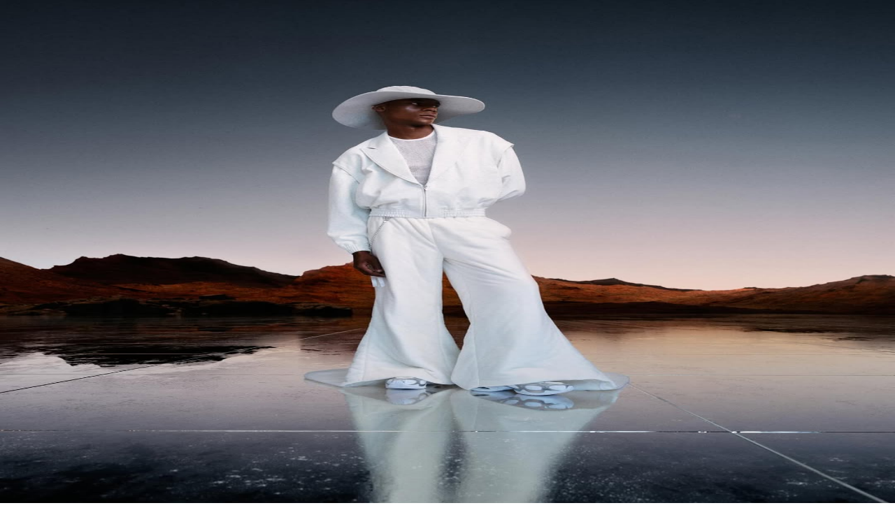

--- FILE ---
content_type: text/html; charset=utf-8
request_url: https://theagents.club/benne-ochs/portfolio/media/134719
body_size: 31107
content:
<!DOCTYPE html><html lang="en" translate="no" class="playfair_display_957db620-module___coBla__variable roboto_8c4a372e-module__zI-Ndq__variable"><head><meta charSet="utf-8"/><meta name="viewport" content="width=device-width, initial-scale=1, maximum-scale=1"/><link rel="stylesheet" href="/_next/static/chunks/80bd5b19e1a745dc.css" nonce="YWI5NDAxZmYtMTRhZC00OWI1LWFkODYtZDFjOWYxMDdiNWZj" data-precedence="next"/><link rel="stylesheet" href="/_next/static/chunks/cf9da7b476da8574.css" nonce="YWI5NDAxZmYtMTRhZC00OWI1LWFkODYtZDFjOWYxMDdiNWZj" data-precedence="next"/><link rel="stylesheet" href="/_next/static/chunks/fa090a392d6bef15.css" nonce="YWI5NDAxZmYtMTRhZC00OWI1LWFkODYtZDFjOWYxMDdiNWZj" data-precedence="next"/><link rel="stylesheet" href="/_next/static/chunks/9ab8787fd7615ba6.css" nonce="YWI5NDAxZmYtMTRhZC00OWI1LWFkODYtZDFjOWYxMDdiNWZj" data-precedence="next"/><link rel="preload" as="script" fetchPriority="low" nonce="YWI5NDAxZmYtMTRhZC00OWI1LWFkODYtZDFjOWYxMDdiNWZj" href="/_next/static/chunks/ca9d5b61f246846b.js"/><script src="/_next/static/chunks/e194e48650b34174.js" async="" nonce="YWI5NDAxZmYtMTRhZC00OWI1LWFkODYtZDFjOWYxMDdiNWZj"></script><script src="/_next/static/chunks/f2c0f6ce6895c9c4.js" async="" nonce="YWI5NDAxZmYtMTRhZC00OWI1LWFkODYtZDFjOWYxMDdiNWZj"></script><script src="/_next/static/chunks/c5b2e36234b9a890.js" async="" nonce="YWI5NDAxZmYtMTRhZC00OWI1LWFkODYtZDFjOWYxMDdiNWZj"></script><script src="/_next/static/chunks/35c64c6c328eb8ef.js" async="" nonce="YWI5NDAxZmYtMTRhZC00OWI1LWFkODYtZDFjOWYxMDdiNWZj"></script><script src="/_next/static/chunks/turbopack-39bc4c061ea0ae6b.js" async="" nonce="YWI5NDAxZmYtMTRhZC00OWI1LWFkODYtZDFjOWYxMDdiNWZj"></script><script src="/_next/static/chunks/25d28a0d338d5254.js" async="" nonce="YWI5NDAxZmYtMTRhZC00OWI1LWFkODYtZDFjOWYxMDdiNWZj"></script><script src="/_next/static/chunks/4e595ecde1cdbbbc.js" async="" nonce="YWI5NDAxZmYtMTRhZC00OWI1LWFkODYtZDFjOWYxMDdiNWZj"></script><script src="/_next/static/chunks/06e59ae05bbf2602.js" async="" nonce="YWI5NDAxZmYtMTRhZC00OWI1LWFkODYtZDFjOWYxMDdiNWZj"></script><script src="/_next/static/chunks/e67e10818e1e7fb8.js" async="" nonce="YWI5NDAxZmYtMTRhZC00OWI1LWFkODYtZDFjOWYxMDdiNWZj"></script><script src="/_next/static/chunks/a0182b5d25352271.js" async="" nonce="YWI5NDAxZmYtMTRhZC00OWI1LWFkODYtZDFjOWYxMDdiNWZj"></script><script src="/_next/static/chunks/e4489e6d20578c76.js" async="" nonce="YWI5NDAxZmYtMTRhZC00OWI1LWFkODYtZDFjOWYxMDdiNWZj"></script><script src="/_next/static/chunks/ff1a16fafef87110.js" async="" nonce="YWI5NDAxZmYtMTRhZC00OWI1LWFkODYtZDFjOWYxMDdiNWZj"></script><script src="/_next/static/chunks/40d4cf4f5c299e11.js" async="" nonce="YWI5NDAxZmYtMTRhZC00OWI1LWFkODYtZDFjOWYxMDdiNWZj"></script><script src="/_next/static/chunks/b20db3a7c8947e3d.js" async="" nonce="YWI5NDAxZmYtMTRhZC00OWI1LWFkODYtZDFjOWYxMDdiNWZj"></script><script src="/_next/static/chunks/52072668e07d1135.js" async="" nonce="YWI5NDAxZmYtMTRhZC00OWI1LWFkODYtZDFjOWYxMDdiNWZj"></script><script src="/_next/static/chunks/f67dc7f3c4beb4c6.js" async="" nonce="YWI5NDAxZmYtMTRhZC00OWI1LWFkODYtZDFjOWYxMDdiNWZj"></script><script src="/_next/static/chunks/295a59b06129aa79.js" async="" nonce="YWI5NDAxZmYtMTRhZC00OWI1LWFkODYtZDFjOWYxMDdiNWZj"></script><script src="/_next/static/chunks/a8996489c8d5b99a.js" async="" nonce="YWI5NDAxZmYtMTRhZC00OWI1LWFkODYtZDFjOWYxMDdiNWZj"></script><script src="/_next/static/chunks/f3674142d4de84b3.js" async="" nonce="YWI5NDAxZmYtMTRhZC00OWI1LWFkODYtZDFjOWYxMDdiNWZj"></script><script src="/_next/static/chunks/30f625b0d1ea3516.js" async="" nonce="YWI5NDAxZmYtMTRhZC00OWI1LWFkODYtZDFjOWYxMDdiNWZj"></script><link rel="preload" href="https://www.googletagmanager.com/gtag/js?id=G-64SJPMM5MB" as="script" nonce="YWI5NDAxZmYtMTRhZC00OWI1LWFkODYtZDFjOWYxMDdiNWZj"/><meta name="next-size-adjust" content=""/><script src="/_next/static/chunks/a6dad97d9634a72d.js" noModule="" nonce="YWI5NDAxZmYtMTRhZC00OWI1LWFkODYtZDFjOWYxMDdiNWZj"></script></head><body class="layout-module__CUj6aG__body"><div hidden=""><!--$?--><template id="B:0"></template><!--/$--></div><script type="application/ld+json">{"@context":"https://schema.org","@type":"Organization","name":"The Agents Club","url":"https://theagents.club","logo":"https://theagents.club/images/logoGreen.png","sameAs":["https://www.instagram.com/theagentsclub/","https://www.twitter.com/the_agents_club","https://www.linkedin.com/company/the-agents-club"]}</script><header class="styles-module__BbywCq__header"><div class="styles-module__BbywCq__logo"><a href="/"><div style="max-width:140px"><svg class="styles-module__CyUXHG__iconFuchsia styles-module__x87M6q__svg" xmlns="http://www.w3.org/2000/svg" viewBox="0 0 226.02 126.07"><title>The Agents Club</title><g><path fill="currentColor" d="M114.79,113.84a12.8,12.8,0,0,1-4.49,9.07q-3.89,3.16-10.55,3.16a15.21,15.21,0,0,1-8-2.06,13.93,13.93,0,0,1-5.38-5.85,19.35,19.35,0,0,1-1.94-8.68v-5.91a19.71,19.71,0,0,1,1.88-8.73,13.91,13.91,0,0,1,5.38-5.94,15.26,15.26,0,0,1,8-2.1q6.6,0,10.52,3.15a12.68,12.68,0,0,1,4.52,9h-1.56a11.74,11.74,0,0,0-4.06-8q-3.39-2.74-9.42-2.74a12.72,12.72,0,0,0-9.93,4.2Q86,96.62,86,103.68v5.62a18,18,0,0,0,1.69,8,12.71,12.71,0,0,0,4.82,5.42,13.41,13.41,0,0,0,7.21,2q6.06,0,9.46-2.71t4-8.11Z"></path><rect fill="currentColor" x="72.21" y="121.96" width="2.53" height="3.38"></rect><path fill="currentColor" d="M126.44,124h23.12v1.4H124.74V87.51h1.7Z"></path><path fill="currentColor" d="M186.14,87.45v25.64q0,6-3.9,9.38t-10.6,3.37q-6.67,0-10.59-3.37a11.67,11.67,0,0,1-3.93-9.27V87.45h1.57V113a10.41,10.41,0,0,0,3.55,8.32q3.54,3.08,9.4,3.07t9.4-3.07a10.5,10.5,0,0,0,3.53-8.35V87.45Z"></path><path fill="currentColor" d="M198.75,125.37V87.5H210q6.92,0,10.48,2.49a8.26,8.26,0,0,1,3.55,7.21,8.35,8.35,0,0,1-2,5.7,9.18,9.18,0,0,1-5.57,2.89,11.31,11.31,0,0,1,6.78,3.1,8.24,8.24,0,0,1,2.72,6,9.21,9.21,0,0,1-3.56,7.64q-3.56,2.79-9.89,2.79Zm1.59-20.1h10.29c3.91,0,6.86-.67,8.84-2a6.91,6.91,0,0,0,3-6.18q0-8.05-12.06-8.19h-10Zm0,1.4V124h12.41c3.63,0,6.49-.8,8.56-2.38a7.84,7.84,0,0,0,3.11-6.6,7.17,7.17,0,0,0-3-5.91,13.17,13.17,0,0,0-8-2.41Z"></path><path fill="currentColor" d="M.45,6.93A58.59,58.59,0,0,0,0,0Q5,.17,17.15.16T34.21,0a64.91,64.91,0,0,0-.42,6.93c0,1.82.15,4.18.27,5.33H32.67a41,41,0,0,0-1.29-7.11,5.2,5.2,0,0,0-2.56-3,12.8,12.8,0,0,0-5.59-.94H19.94V32.07a8.56,8.56,0,0,0,.47,3.29,2.64,2.64,0,0,0,1.72,1.44,15.31,15.31,0,0,0,3.95.48v1.08c-2.14-.1-5.11-.15-8.93-.15-4.06,0-7,0-9,.15V37.28a15.38,15.38,0,0,0,3.95-.48,2.64,2.64,0,0,0,1.72-1.44,8.56,8.56,0,0,0,.47-3.29V1.24H11a12.88,12.88,0,0,0-5.6.94,5.22,5.22,0,0,0-2.55,3,42.86,42.86,0,0,0-1.21,7.14H.26C.38,11.14.45,8.75.45,6.93Z"></path><path fill="currentColor" d="M74.65,1.51a2.1,2.1,0,0,0-1.33,1.27,8.84,8.84,0,0,0-.35,3V32.6a8.84,8.84,0,0,0,.35,3,2.1,2.1,0,0,0,1.33,1.27,11.41,11.41,0,0,0,3.08.43v1.08c-1.63-.11-4.13-.16-7.52-.16q-4.71,0-7.47.16V37.26a11.43,11.43,0,0,0,3.09-.43,2.11,2.11,0,0,0,1.32-1.27,8.79,8.79,0,0,0,.36-3V19H48.38V32.6a8.79,8.79,0,0,0,.36,3,2.11,2.11,0,0,0,1.32,1.27,11.43,11.43,0,0,0,3.09.43v1.08q-2.7-.17-7.47-.16c-3.37,0-5.87,0-7.52.16V37.26a11.43,11.43,0,0,0,3.09-.43,2.11,2.11,0,0,0,1.32-1.27,8.79,8.79,0,0,0,.36-3V5.74a8.79,8.79,0,0,0-.36-3,2.11,2.11,0,0,0-1.32-1.27,11.43,11.43,0,0,0-3.09-.43V0q2.45.17,7.52.16,4.77,0,7.47-.16V1.08a11.43,11.43,0,0,0-3.09.43,2.11,2.11,0,0,0-1.32,1.27,8.79,8.79,0,0,0-.36,3V17.9H67.5V5.74a8.79,8.79,0,0,0-.36-3,2.11,2.11,0,0,0-1.32-1.27,11.43,11.43,0,0,0-3.09-.43V0q2.76.17,7.47.16,5.06,0,7.52-.16V1.08A11.41,11.41,0,0,0,74.65,1.51Z"></path><path fill="currentColor" d="M112.05,31.43a66.86,66.86,0,0,0,.4,6.93q-4-.15-13.47-.15-11.28,0-17,.15V37.28A11.1,11.1,0,0,0,85,36.86a2.13,2.13,0,0,0,1.32-1.27,8.9,8.9,0,0,0,.36-3V5.74a8.83,8.83,0,0,0-.36-3A2.11,2.11,0,0,0,85,1.51a11.41,11.41,0,0,0-3.08-.43V0q5.76.17,17,.16,8.65,0,12.29-.16a59.25,59.25,0,0,0-.4,6.4c0,1.41-.09,3.38,0,4.21h-1.35a39.06,39.06,0,0,0-.92-6.09A4.46,4.46,0,0,0,106.44,2a10.66,10.66,0,0,0-4.64-.78H96.92a10.81,10.81,0,0,0-3.09.32,2,2,0,0,0-1.32,1.23,8.72,8.72,0,0,0-.36,3V18.52h3.9c2,0,4.32-.62,5-1.7a8.67,8.67,0,0,0,1.2-3.32,11.47,11.47,0,0,0,.19-1.62h1.35c-.13,1.79-.07,2.91-.07,4.53l0,2.59c0,1.84-.18,3.74,0,7h-1.36c0-.27,0-.49,0-2a4.63,4.63,0,0,0-1.59-3.4c-.88-.77-3.15-1.07-4.74-1.07h-3.9v13a8.72,8.72,0,0,0,.36,3,2,2,0,0,0,1.32,1.23,10.46,10.46,0,0,0,3.09.32h4.3a13.58,13.58,0,0,0,5.59-.9,5.47,5.47,0,0,0,2.76-2.88,36.35,36.35,0,0,0,1.23-7h1.35C112,27.31,112.05,29.79,112.05,31.43Z"></path><path fill="currentColor" d="M160.2,50.41a58,58,0,0,0-.45-6.9q5.06.15,17.15.16T194,43.51a63.88,63.88,0,0,0-.41,6.9c0,1.81.14,4.17.26,5.31h-1.39a40.9,40.9,0,0,0-1.29-7.09,5.21,5.21,0,0,0-2.55-3,12.87,12.87,0,0,0-5.6-.93h-3.29V75.44a8.28,8.28,0,0,0,.48,3.28,2.62,2.62,0,0,0,1.72,1.44,15.78,15.78,0,0,0,3.94.47v1.08q-3.2-.15-8.93-.15-6.08,0-9,.15V80.63a15.88,15.88,0,0,0,4-.47,2.64,2.64,0,0,0,1.72-1.44,8.32,8.32,0,0,0,.47-3.28V44.75h-3.29a12.82,12.82,0,0,0-5.59.93,5.14,5.14,0,0,0-2.55,3,40.74,40.74,0,0,0-1.21,7.12H160C160.13,54.61,160.2,52.22,160.2,50.41Z"></path><path fill="currentColor" d="M113.25,74.72a65.83,65.83,0,0,0,.41,6.86c-2.67-.11-7.15-.16-13.47-.16q-11.3,0-17.06.16V80.51a12,12,0,0,0,3.09-.42,2.12,2.12,0,0,0,1.32-1.26,8.67,8.67,0,0,0,.36-2.93V49.31a8.69,8.69,0,0,0-.36-2.94,2.08,2.08,0,0,0-1.32-1.25,11.12,11.12,0,0,0-3.09-.42V43.63q5.78.15,17.06.15,8.64,0,12.29-.15a55.36,55.36,0,0,0-.4,6.33c0,1.4-.1,3.34,0,4.16h-1.35a38.12,38.12,0,0,0-.93-6,4.4,4.4,0,0,0-2.18-2.47,10.65,10.65,0,0,0-4.64-.77H98.12a10.89,10.89,0,0,0-3.09.31,2,2,0,0,0-1.32,1.22,8.52,8.52,0,0,0-.36,2.92V62h3.91c2,0,4.31-.61,5-1.69A8.46,8.46,0,0,0,103.43,57a12.26,12.26,0,0,0,.18-1.6H105c-.13,1.76-.07,2.87-.07,4.48l0,2.56c0,1.82-.18,3.7,0,7h-1.36c0-.26,0-.48,0-1.94a4.62,4.62,0,0,0-1.6-3.37c-.88-.75-3.14-1.06-4.73-1.06H93.35V75.9a8.56,8.56,0,0,0,.36,2.92A2,2,0,0,0,95,80a10.81,10.81,0,0,0,3.09.32h4.31a13.72,13.72,0,0,0,5.58-.89,5.38,5.38,0,0,0,2.76-2.85A35.49,35.49,0,0,0,112,69.68h1.35C113.24,70.64,113.25,73.1,113.25,74.72Z"></path><path fill="currentColor" d="M42.31,80.54V81.6q-2.41-.15-6.31-.15-5,0-7.51.15V80.54a9.75,9.75,0,0,0,3.2-.5,1.48,1.48,0,0,0,1-1.48,6.81,6.81,0,0,0-.69-2.5l-3.49-8.3H14.31L11.79,73a11.78,11.78,0,0,0-1.18,4.37,2.6,2.6,0,0,0,1.25,2.42,8.36,8.36,0,0,0,3.85.78V81.6c-2.23-.1-4.49-.15-6.76-.15q-2.64,0-4.38.15V80.54c1.95-.4,3.48-2,4.61-4.63L23,43.63h1l14.3,33.5Q39.66,80.43,42.31,80.54Zm-21-30.17L14.74,66.69H28Z"></path><path fill="currentColor" d="M74.43,79.61c-.28-.66-.63-1-1.07-1a1.49,1.49,0,0,0-.68.17c-.22.12-.6.37-1.15.76a15.33,15.33,0,0,1-4.06,2.19,14,14,0,0,1-4.68.74,20,20,0,0,1-9.86-2.3,15.19,15.19,0,0,1-6.3-6.63,22.79,22.79,0,0,1-2.17-10.33,24.15,24.15,0,0,1,2.31-10.86,17.13,17.13,0,0,1,6.4-7.19,17.37,17.37,0,0,1,9.29-2.52,15.84,15.84,0,0,1,4,.46,13.47,13.47,0,0,1,3.06,1.18c.86.47,1.86,1.1,3,1.87a2.12,2.12,0,0,0,1.12.56c.71,0,1.19-.89,1.41-3.09h1.29c-.15,2.34-.24,6.27-.24,12.22H74.84a39.28,39.28,0,0,0-1.07-4.76A9.06,9.06,0,0,0,72,47.85a11.39,11.39,0,0,0-4.23-3.09,13.36,13.36,0,0,0-5.44-1.13A9.77,9.77,0,0,0,55.88,46a14.89,14.89,0,0,0-4.32,6.62,29.91,29.91,0,0,0-1.53,10,33,33,0,0,0,1.44,10.64,11.69,11.69,0,0,0,4.37,6.14,13.08,13.08,0,0,0,7.52,2,10.07,10.07,0,0,0,5.82-1.69,3.69,3.69,0,0,0,1.31-1.27,3.9,3.9,0,0,0,.3-1.69V72.13a9.18,9.18,0,0,0-.43-3.29,2.47,2.47,0,0,0-1.59-1.43A25.14,25.14,0,0,0,64.28,67V65.9C66.12,66,69.6,66,73,66q3.95,0,5.82-.19v1.09a4.65,4.65,0,0,0-1.87.43,1.78,1.78,0,0,0-.76,1.23,14.7,14.7,0,0,0-.21,3V81.71H74.89A6.42,6.42,0,0,0,74.43,79.61Z"></path><path fill="currentColor" d="M204.11,78.08q2.59,3.4,8,3.41a9.66,9.66,0,0,0,3.85-.77,6.55,6.55,0,0,0,2.89-2.4,7.09,7.09,0,0,0,1.1-4.07,6.48,6.48,0,0,0-1.13-3.76,12.55,12.55,0,0,0-3.08-3,52.66,52.66,0,0,0-5.19-3.13,58.22,58.22,0,0,1-5.78-3.47,13.64,13.64,0,0,1-3.59-3.68,9,9,0,0,1-1.4-5,8.61,8.61,0,0,1,1.55-5.2,9.37,9.37,0,0,1,4.13-3.17,15.11,15.11,0,0,1,5.68-1,16.55,16.55,0,0,1,3.2.27,10.84,10.84,0,0,1,2.22.69q.88.42,1.95,1.05a4.67,4.67,0,0,0,2.06.77.93.93,0,0,0,.86-.57,6.29,6.29,0,0,0,.47-1.82h1.39c-.2,2.13-.3,5.82-.3,11.09H221.6a15,15,0,0,0-1.35-5.14A9.37,9.37,0,0,0,217,45.23a9.18,9.18,0,0,0-5.32-1.47,8.8,8.8,0,0,0-3.81.8,6.24,6.24,0,0,0-2.62,2.23,5.82,5.82,0,0,0-.95,3.28,6.11,6.11,0,0,0,2,4.75,23.31,23.31,0,0,0,4.62,3.25l3.55,2c2.53,1.44,4.54,2.68,6,3.73A13.06,13.06,0,0,1,224,67.41a8.8,8.8,0,0,1,1.33,4.85,9.3,9.3,0,0,1-1.71,5.66A10.39,10.39,0,0,1,219,81.41a19.45,19.45,0,0,1-11.24.62,16.48,16.48,0,0,1-3.51-1.47,4.87,4.87,0,0,0-2.07-.77.92.92,0,0,0-.85.57,6,6,0,0,0-.48,1.82h-1.38q.24-3,.23-13h1.39A16.49,16.49,0,0,0,204.11,78.08Z"></path><path fill="currentColor" d="M152.94,45.23a2.54,2.54,0,0,0-1.36,1.51,10.12,10.12,0,0,0-.37,3.11v32h-1.34L125.31,47.05V75.34a9.16,9.16,0,0,0,.4,3.12,2.55,2.55,0,0,0,1.5,1.5,10.15,10.15,0,0,0,3.41.54v1.07c-1.39-.1-3.38-.16-6-.16-2.32,0-4.13.06-5.42.16V80.5a8.13,8.13,0,0,0,3-.54,2.51,2.51,0,0,0,1.35-1.5,9.8,9.8,0,0,0,.38-3.12v-26a8.67,8.67,0,0,0-.36-2.93,2.09,2.09,0,0,0-1.31-1.25,11.08,11.08,0,0,0-3.07-.42V43.63c1.27.1,3.08.15,5.42.15,1.75,0,4.13-.05,5.42-.15l19.53,28,.27-21.81a9.44,9.44,0,0,0-.39-3.11,2.51,2.51,0,0,0-1.5-1.51,10.59,10.59,0,0,0-3.42-.53V43.63q2.08.15,6,.15c2.32,0,4.13-.05,5.42-.15V44.7A8.37,8.37,0,0,0,152.94,45.23Z"></path></g></svg></div></a></div><!--$?--><template id="B:1"></template><!--/$--></header><div class="layout-module__CUj6aG__content"><div class="styles-module__6ePwVq__container"><div class="styles-module__TnCTGG__container"><div class="styles-module__TnCTGG__mobileButtonsContainer"><div class="styles-module__TnCTGG__fullscreenButton"><svg class="" viewBox="0 0 24 24" fill="none" xmlns="http://www.w3.org/2000/svg"><path fill-rule="evenodd" clip-rule="evenodd" d="M23.9062 0.871589C23.9165 0.382679 23.5216 -0.0053639 23.024 0.00478135L13.421 0.201911C13.0906 0.194718 12.7751 0.366433 12.5994 0.649158C12.4237 0.931883 12.4161 1.2801 12.5795 1.55611C12.7428 1.83213 13.051 1.9915 13.382 1.97122L20.8122 1.81869L12.9934 9.50099C12.6341 9.854 12.6222 10.4146 12.9667 10.7532C13.3113 11.0917 13.8819 11.08 14.2412 10.727L22.0601 3.04471L21.9048 10.3451C21.8842 10.6704 22.0464 10.9732 22.3273 11.1337C22.6082 11.2942 22.9626 11.2867 23.2504 11.1141C23.5381 10.9414 23.7129 10.6315 23.7056 10.3069L23.9062 0.871589Z" fill="black"></path><path fill-rule="evenodd" clip-rule="evenodd" d="M0.0937592 23.1284C0.0834336 23.6173 0.478375 24.0054 0.975976 23.9952L10.579 23.7981C10.9094 23.8053 11.2248 23.6336 11.4005 23.3508C11.5762 23.0681 11.5839 22.7199 11.4205 22.4439C11.2571 22.1679 10.949 22.0085 10.6179 22.0288L3.18773 22.1813L11.0066 14.499C11.3659 14.146 11.3778 13.5854 11.0332 13.2468C10.6887 12.9083 10.1181 12.92 9.75878 13.273L1.93991 20.9553L2.09515 13.6549C2.1158 13.3296 1.95359 13.0268 1.67267 12.8663C1.39174 12.7058 1.03734 12.7133 0.749591 12.8859C0.461839 13.0586 0.287072 13.3685 0.294393 13.6931L0.0937592 23.1284Z" fill="black"></path></svg></div><div class="styles-module__TnCTGG__backButton"><a class="backButton-module__78FHbW__backBtn" href="/benne-ochs?"><div class="backButton-module__78FHbW__iconClose"><svg class="" width="100%" stroke="currentColor" fill="currentColor" stroke-width="0" viewBox="0 0 24 24" xmlns="http://www.w3.org/2000/svg"><path fill="none" stroke="currentColor" stroke-width="2" d="M3,3 L21,21 M3,21 L21,3"></path></svg></div></a></div></div><div class="styles-module__TnCTGG__sliderContainer"><div class="styles-module__TnCTGG__slider"><div class="styles-module__TnCTGG__hideMobile"><div class="styles-module__TnCTGG__fullscreenButton"><svg class="" viewBox="0 0 24 24" fill="none" xmlns="http://www.w3.org/2000/svg"><path fill-rule="evenodd" clip-rule="evenodd" d="M23.9062 0.871589C23.9165 0.382679 23.5216 -0.0053639 23.024 0.00478135L13.421 0.201911C13.0906 0.194718 12.7751 0.366433 12.5994 0.649158C12.4237 0.931883 12.4161 1.2801 12.5795 1.55611C12.7428 1.83213 13.051 1.9915 13.382 1.97122L20.8122 1.81869L12.9934 9.50099C12.6341 9.854 12.6222 10.4146 12.9667 10.7532C13.3113 11.0917 13.8819 11.08 14.2412 10.727L22.0601 3.04471L21.9048 10.3451C21.8842 10.6704 22.0464 10.9732 22.3273 11.1337C22.6082 11.2942 22.9626 11.2867 23.2504 11.1141C23.5381 10.9414 23.7129 10.6315 23.7056 10.3069L23.9062 0.871589Z" fill="black"></path><path fill-rule="evenodd" clip-rule="evenodd" d="M0.0937592 23.1284C0.0834336 23.6173 0.478375 24.0054 0.975976 23.9952L10.579 23.7981C10.9094 23.8053 11.2248 23.6336 11.4005 23.3508C11.5762 23.0681 11.5839 22.7199 11.4205 22.4439C11.2571 22.1679 10.949 22.0085 10.6179 22.0288L3.18773 22.1813L11.0066 14.499C11.3659 14.146 11.3778 13.5854 11.0332 13.2468C10.6887 12.9083 10.1181 12.92 9.75878 13.273L1.93991 20.9553L2.09515 13.6549C2.1158 13.3296 1.95359 13.0268 1.67267 12.8663C1.39174 12.7058 1.03734 12.7133 0.749591 12.8859C0.461839 13.0586 0.287072 13.3685 0.294393 13.6931L0.0937592 23.1284Z" fill="black"></path></svg></div></div><div class="styles-module__TnCTGG__changeSliderBtn" data-glide-dir="&lt;"><svg width="100%" height="100%" class="" viewBox="0 0 51 119" fill="none" xmlns="http://www.w3.org/2000/svg"><line y1="-1" x2="76.9233" y2="-1" transform="matrix(-0.639356 -0.768911 -0.639356 0.768911 49.1815 118.381)" stroke="currentColor" stroke-width="inherit"></line><line y1="-1" x2="76.9233" y2="-1" transform="matrix(0.639356 -0.768911 -0.639356 -0.768911 0.000244141 59.2334)" stroke="currentColor" stroke-width="inherit"></line></svg></div><div class="styles-module__TnCTGG__media"><div class="styles-module__NUleKq__spinnerContainer"><div class="styles-module__xFLSsq__content styles-module__xFLSsq__fill"><p class="styles-module__xFLSsq__loader"><svg class="styles-module__xFLSsq__loaderIcon styles-module__xFLSsq__loaderIconFuchsia" stroke="currentColor" fill="currentColor" stroke-width="0" viewBox="0 0 1024 1024" height="1em" width="1em" xmlns="http://www.w3.org/2000/svg"><path d="M512 1024c-69.1 0-136.2-13.5-199.3-40.2C251.7 958 197 921 150 874c-47-47-84-101.7-109.8-162.7C13.5 648.2 0 581.1 0 512c0-19.9 16.1-36 36-36s36 16.1 36 36c0 59.4 11.6 117 34.6 171.3 22.2 52.4 53.9 99.5 94.3 139.9 40.4 40.4 87.5 72.2 139.9 94.3C395 940.4 452.6 952 512 952c59.4 0 117-11.6 171.3-34.6 52.4-22.2 99.5-53.9 139.9-94.3 40.4-40.4 72.2-87.5 94.3-139.9C940.4 629 952 571.4 952 512c0-59.4-11.6-117-34.6-171.3a440.45 440.45 0 0 0-94.3-139.9 437.71 437.71 0 0 0-139.9-94.3C629 83.6 571.4 72 512 72c-19.9 0-36-16.1-36-36s16.1-36 36-36c69.1 0 136.2 13.5 199.3 40.2C772.3 66 827 103 874 150c47 47 83.9 101.8 109.7 162.7 26.7 63.1 40.2 130.2 40.2 199.3s-13.5 136.2-40.2 199.3C958 772.3 921 827 874 874c-47 47-101.8 83.9-162.7 109.7-63.1 26.8-130.2 40.3-199.3 40.3z"></path></svg></p></div></div><img alt="Monocle Subscriber - Magazine |  Sep. 23" loading="lazy" decoding="async" data-nimg="fill" class="styles-module__TnCTGG__image" style="position:absolute;height:100%;width:100%;left:0;top:0;right:0;bottom:0;color:transparent" src="https://cdn.theagents.club/benneochs/benneochs_1693946619--375519142_112188391984545_7998225589689964730_n.jpg?last_updated=1694195292"/></div><div class="styles-module__TnCTGG__changeSliderBtn" data-glide-dir="&gt;"><svg width="100%" height="100%" class="" viewBox="0 0 51 119" fill="none" xmlns="http://www.w3.org/2000/svg"><line y1="-1" x2="76.9795" y2="-1" transform="matrix(0.639356 -0.768911 0.639356 0.768911 1.78223 118.381)" stroke="currentColor" stroke-width="inherit"></line><line y1="-1" x2="76.9795" y2="-1" transform="matrix(-0.639356 -0.768911 0.639356 -0.768911 50.9995 59.1902)" stroke="currentColor" stroke-width="inherit"></line></svg></div><div class="styles-module__TnCTGG__hideMobile"><div class="styles-module__TnCTGG__backButton"><a class="backButton-module__78FHbW__backBtn" href="/benne-ochs?"><div class="backButton-module__78FHbW__iconClose"><svg class="" width="100%" stroke="currentColor" fill="currentColor" stroke-width="0" viewBox="0 0 24 24" xmlns="http://www.w3.org/2000/svg"><path fill="none" stroke="currentColor" stroke-width="2" d="M3,3 L21,21 M3,21 L21,3"></path></svg></div></a></div></div></div><div class="styles-module__TnCTGG__text"><h1>Monocle Subscriber - Magazine |  Sep. 23<!-- -->  |  <!-- -->Benne Ochs<!-- --> [Emeis Deubel]</h1></div></div><div></div></div><div class="styles-module__6ePwVq__moreMediaContainer"><div class="styles-module__6ePwVq__moreMediaBlock"><div class="styles-module__gwQAbG__authorImage"><div class="styles-module__vXbGLq__container styles-module__vXbGLq__large"><div class="styles-module__QPKQoa__skeleton"><div class="styles-module__QPKQoa__shimmer"></div></div><img alt="Benne Ochs" loading="lazy" decoding="async" data-nimg="fill" class="styles-module__vXbGLq__image" style="position:absolute;height:100%;width:100%;left:0;top:0;right:0;bottom:0;color:transparent" src="https://cdn.theagents.club/benneochs/avatar.jpg"/></div></div><div><div class="styles-module__KPM1IW__title">More from <a class="styles-module__KPM1IW__fromText styles-module__KPM1IW__fuchsia" href="/benne-ochs">Benne Ochs</a></div><div class="grid-module___9pvUa__grid"><a class="styles-module__KPM1IW__media" href="/benne-ochs/portfolio/media/170586"><div class="styles-module__QPKQoa__skeleton"><div class="styles-module__QPKQoa__shimmer"></div></div><img alt="Salon Magazin |  Mar. 24" loading="lazy" decoding="async" data-nimg="fill" class="styles-module__KPM1IW__image" style="position:absolute;height:100%;width:100%;left:0;top:0;right:0;bottom:0;color:transparent" src="https://cdn.theagents.club/benneochs/benneochs_1711357100--434251336_295643823552805_6621576100312317914_n.jpg?last_updated=1712385162"/></a><a class="styles-module__KPM1IW__media" href="/benne-ochs/portfolio/media/166641"><div class="styles-module__QPKQoa__skeleton"><div class="styles-module__QPKQoa__shimmer"></div></div><img alt="Salon Magazin |  Mar. 24" loading="lazy" decoding="async" data-nimg="fill" class="styles-module__KPM1IW__image" style="position:absolute;height:100%;width:100%;left:0;top:0;right:0;bottom:0;color:transparent" src="https://cdn.theagents.club/benneochs/benneochs_1709732831--431698401_377942525011807_135647189117412556_n.jpg?last_updated=1710575756"/></a><a class="styles-module__KPM1IW__media" href="/benne-ochs/portfolio/media/129281"><div class="styles-module__QPKQoa__skeleton"><div class="styles-module__QPKQoa__shimmer"></div></div><img alt=" Jul. 23" loading="lazy" decoding="async" data-nimg="fill" class="styles-module__KPM1IW__image" style="position:absolute;height:100%;width:100%;left:0;top:0;right:0;bottom:0;color:transparent" src="https://cdn.theagents.club/benneochs/benneochs_1690088837--362883741_800417204882596_2480798914035612397_n.jpg?last_updated=1690903476"/></a><a class="styles-module__KPM1IW__media" href="/benne-ochs/portfolio/media/172297"><div class="styles-module__QPKQoa__skeleton"><div class="styles-module__QPKQoa__shimmer"></div></div><img alt=" Apr. 24" loading="lazy" decoding="async" data-nimg="fill" class="styles-module__KPM1IW__image" style="position:absolute;height:100%;width:100%;left:0;top:0;right:0;bottom:0;color:transparent" src="https://cdn.theagents.club/benneochs/benneochs_1713371030--439018651_1151861772612480_1645744992928557464_n.jpg?last_updated=1713582664"/></a><a class="styles-module__KPM1IW__media" href="/benne-ochs/portfolio/media/236584"><div class="styles-module__QPKQoa__skeleton"><div class="styles-module__QPKQoa__shimmer"></div></div><img alt=" Jun. 25" loading="lazy" decoding="async" data-nimg="fill" class="styles-module__KPM1IW__image" style="position:absolute;height:100%;width:100%;left:0;top:0;right:0;bottom:0;color:transparent" src="https://cdn.theagents.club/benneochs/benneochs_1749805149--504484410_18316299547230919_5526445164377299578_n.jpg?last_updated=1751552056"/></a><a class="styles-module__KPM1IW__media" href="/benne-ochs/portfolio/media/166640"><div class="styles-module__QPKQoa__skeleton"><div class="styles-module__QPKQoa__shimmer"></div></div><img alt="Salon Magazin |  Mar. 24" loading="lazy" decoding="async" data-nimg="fill" class="styles-module__KPM1IW__image" style="position:absolute;height:100%;width:100%;left:0;top:0;right:0;bottom:0;color:transparent" src="https://cdn.theagents.club/benneochs/benneochs_1709732831--431749722_431569265990253_1234857034121394518_n.jpg?last_updated=1710575694"/></a><a class="styles-module__KPM1IW__media" href="/benne-ochs/portfolio/media/220192"><div class="styles-module__QPKQoa__skeleton"><div class="styles-module__QPKQoa__shimmer"></div></div><img alt="SHMF &amp; JazzBaltica |  Feb. 25" loading="lazy" decoding="async" data-nimg="fill" class="styles-module__KPM1IW__image" style="position:absolute;height:100%;width:100%;left:0;top:0;right:0;bottom:0;color:transparent" src="https://cdn.theagents.club/benneochs/benneochs_1740677840--481877352_18304271611230919_602610562943790506_n.jpg?last_updated=1741239044"/></a><a class="styles-module__KPM1IW__media" href="/benne-ochs/portfolio/media/149580"><div class="styles-module__QPKQoa__skeleton"><div class="styles-module__QPKQoa__shimmer"></div></div><img alt=" Nov. 23" loading="lazy" decoding="async" data-nimg="fill" class="styles-module__KPM1IW__image" style="position:absolute;height:100%;width:100%;left:0;top:0;right:0;bottom:0;color:transparent" src="https://cdn.theagents.club/emeisdeubel/emeisdeubel_1701346200--404940701_314862194695122_2214743273110483543_n.jpg?last_updated=1701474709"/></a><a class="styles-module__KPM1IW__media" href="/benne-ochs/portfolio/media/171501"><div class="styles-module__QPKQoa__skeleton"><div class="styles-module__QPKQoa__shimmer"></div></div><img alt=" Apr. 24" loading="lazy" decoding="async" data-nimg="fill" class="styles-module__KPM1IW__image" style="position:absolute;height:100%;width:100%;left:0;top:0;right:0;bottom:0;color:transparent" src="https://cdn.theagents.club/benneochs/benneochs_1712602990--436782956_780397957371346_3643554876172048917_n.jpg?last_updated=1712981670"/></a><a class="styles-module__KPM1IW__media" href="/benne-ochs/portfolio/media/203868"><div class="styles-module__QPKQoa__skeleton"><div class="styles-module__QPKQoa__shimmer"></div></div><img alt="Marjana von Berlepsch |  Nov. 24" loading="lazy" decoding="async" data-nimg="fill" class="styles-module__KPM1IW__image" style="position:absolute;height:100%;width:100%;left:0;top:0;right:0;bottom:0;color:transparent" src="https://cdn.theagents.club/benneochs/benneochs_1730890607--465825810_567999275627115_7442704777981617679_n.jpg?last_updated=1730890607"/></a><a class="styles-module__KPM1IW__media" href="/benne-ochs/portfolio/media/229286"><div class="styles-module__QPKQoa__skeleton"><div class="styles-module__QPKQoa__shimmer"></div></div><img alt="Marjana von Berlepsch |  Apr. 25" loading="lazy" decoding="async" data-nimg="fill" class="styles-module__KPM1IW__image" style="position:absolute;height:100%;width:100%;left:0;top:0;right:0;bottom:0;color:transparent" src="https://cdn.theagents.club/benneochs/benneochs_1744723009--489840722_17976712508833561_8692610929837092007_n.jpg?last_updated=1744723009"/></a><a class="styles-module__KPM1IW__media" href="/benne-ochs/portfolio/media/171504"><div class="styles-module__QPKQoa__skeleton"><div class="styles-module__QPKQoa__shimmer"></div></div><img alt=" Apr. 24" loading="lazy" decoding="async" data-nimg="fill" class="styles-module__KPM1IW__image" style="position:absolute;height:100%;width:100%;left:0;top:0;right:0;bottom:0;color:transparent" src="https://cdn.theagents.club/benneochs/benneochs_1712602990--436617564_310802388739634_4716864338179881339_n.jpg?last_updated=1712981852"/></a><a class="styles-module__KPM1IW__media" href="/benne-ochs/portfolio/media/179619"><div class="styles-module__QPKQoa__skeleton"><div class="styles-module__QPKQoa__shimmer"></div></div><img alt=" Apr. 24" loading="lazy" decoding="async" data-nimg="fill" class="styles-module__KPM1IW__image" style="position:absolute;height:100%;width:100%;left:0;top:0;right:0;bottom:0;color:transparent" src="https://cdn.theagents.club/benneochs/benneochs_1714493029--440633944_993930615781812_7687901611588575704_n.jpg?last_updated=1717210854"/></a><a href="/benne-ochs/portfolio/media/188071"><div class="styles-module__vZiAzG__container"><div class="styles-module__QPKQoa__skeleton"><div class="styles-module__QPKQoa__shimmer"></div></div><img alt="Marjana von Berlepsch |  Jul. 24" loading="lazy" decoding="async" data-nimg="fill" class="styles-module__vZiAzG__image" style="position:absolute;height:100%;width:100%;left:0;top:0;right:0;bottom:0;color:transparent" src="https://cdn.theagents.club/benneochs/benneochs_1722454595--An_jUFr9E9MgyKXH-lf4e5s4CGDIjeRTqwNSC6qA1HuEFwi_y04_1YT9ke9ZaKjYxEBBdyYOa-1wGJJsts8xGvc.jpg"/><div class="styles-module__vZiAzG__icon"><svg class="" stroke="transparent" fill="white" opacity="0.4" stroke-width="0" viewBox="0 0 1024 1024" height="60px" width="60px" xmlns="http://www.w3.org/2000/svg"><path d="M512 64C264.6 64 64 264.6 64 512s200.6 448 448 448 448-200.6 448-448S759.4 64 512 64zm144.1 454.9L437.7 677.8a8.02 8.02 0 0 1-12.7-6.5V353.7a8 8 0 0 1 12.7-6.5L656.1 506a7.9 7.9 0 0 1 0 12.9z"></path></svg></div></div></a></div></div></div><div class="styles-module__6ePwVq__moreMediaBlock"><div class="styles-module__gwQAbG__authorImage"><div class="styles-module__vXbGLq__container styles-module__vXbGLq__large"><div class="styles-module__QPKQoa__skeleton"><div class="styles-module__QPKQoa__shimmer"></div></div><img alt="Emeis Deubel" loading="lazy" decoding="async" data-nimg="fill" class="styles-module__vXbGLq__image" style="position:absolute;height:100%;width:100%;left:0;top:0;right:0;bottom:0;color:transparent" src="https://cdn.theagents.club/emeisdeubel/avatar.jpg"/></div></div><div><div class="styles-module__KPM1IW__title">More from <a class="styles-module__KPM1IW__fromText styles-module__KPM1IW__fuchsia" href="/emeis-deubel-berlin">Emeis Deubel</a></div><div class="grid-module___9pvUa__grid"><a class="styles-module__KPM1IW__media" href="/emeis-deubel-berlin/portfolio/media/251398"><div class="styles-module__QPKQoa__skeleton"><div class="styles-module__QPKQoa__shimmer"></div></div><img alt="Michael Schnabel Oct. 25" loading="lazy" decoding="async" data-nimg="fill" class="styles-module__KPM1IW__image" style="position:absolute;height:100%;width:100%;left:0;top:0;right:0;bottom:0;color:transparent" src="https://cdn.theagents.club/emeisdeubel/emeisdeubel_1760970000--566585030_18407810545137334_4045876493452388616_n.jpg?last_updated=1761365531"/></a><a class="styles-module__KPM1IW__media" href="/emeis-deubel-berlin/portfolio/media/256559"><div class="styles-module__QPKQoa__skeleton"><div class="styles-module__QPKQoa__shimmer"></div></div><img alt="Peter Funch Nov. 25" loading="lazy" decoding="async" data-nimg="fill" class="styles-module__KPM1IW__image" style="position:absolute;height:100%;width:100%;left:0;top:0;right:0;bottom:0;color:transparent" src="https://cdn.theagents.club/peterfunch/peterfunch_1764159929--588388829_18540391753028725_6261649558385807299_n.jpg?last_updated=1764159929"/></a><a class="styles-module__KPM1IW__media" href="/emeis-deubel-berlin/portfolio/media/256335"><div class="styles-module__QPKQoa__skeleton"><div class="styles-module__QPKQoa__shimmer"></div></div><img alt="Andre Josselin Oct. 25" loading="lazy" decoding="async" data-nimg="fill" class="styles-module__KPM1IW__image" style="position:absolute;height:100%;width:100%;left:0;top:0;right:0;bottom:0;color:transparent" src="https://cdn.theagents.club/josselin/josselin_1761840935--573266045_18530920618030319_1314128441938392398_n.jpg?last_updated=1761840935"/></a><a class="styles-module__KPM1IW__media" href="/emeis-deubel-berlin/portfolio/media/250136"><div class="styles-module__QPKQoa__skeleton"><div class="styles-module__QPKQoa__shimmer"></div></div><img alt="Benne Ochs Oct. 25" loading="lazy" decoding="async" data-nimg="fill" class="styles-module__KPM1IW__image" style="position:absolute;height:100%;width:100%;left:0;top:0;right:0;bottom:0;color:transparent" src="https://cdn.theagents.club/emeisdeubel/emeisdeubel_1760540534--566197211_18407172463137334_6039144506297672084_n.jpg?last_updated=1760678881"/></a><a class="styles-module__KPM1IW__media" href="/emeis-deubel-berlin/portfolio/media/251402"><div class="styles-module__QPKQoa__skeleton"><div class="styles-module__QPKQoa__shimmer"></div></div><img alt="Pascal Schonlau Oct. 25" loading="lazy" decoding="async" data-nimg="fill" class="styles-module__KPM1IW__image" style="position:absolute;height:100%;width:100%;left:0;top:0;right:0;bottom:0;color:transparent" src="https://cdn.theagents.club/emeisdeubel/emeisdeubel_1760970000--566679333_18407810515137334_1861448930186088640_n.jpg?last_updated=1760970000"/></a><a class="styles-module__KPM1IW__media" href="/emeis-deubel-berlin/portfolio/media/254458"><div class="styles-module__QPKQoa__skeleton"><div class="styles-module__QPKQoa__shimmer"></div></div><img alt="Tobias Schult Nov. 25" loading="lazy" decoding="async" data-nimg="fill" class="styles-module__KPM1IW__image" style="position:absolute;height:100%;width:100%;left:0;top:0;right:0;bottom:0;color:transparent" src="https://cdn.theagents.club/emeisdeubel/emeisdeubel_1763121900--582409549_18412193317137334_5236094390696850024_n.jpg?last_updated=1763111509"/></a><a class="styles-module__KPM1IW__media" href="/emeis-deubel-berlin/portfolio/media/256332"><div class="styles-module__QPKQoa__skeleton"><div class="styles-module__QPKQoa__shimmer"></div></div><img alt="Alexandrena Parker Oct. 25" loading="lazy" decoding="async" data-nimg="fill" class="styles-module__KPM1IW__image" style="position:absolute;height:100%;width:100%;left:0;top:0;right:0;bottom:0;color:transparent" src="https://cdn.theagents.club/emeisdeubel/emeisdeubel_1760698501--566091565_18407554192137334_5311682427314045207_n.jpg?last_updated=1760698501"/></a><a class="styles-module__KPM1IW__media" href="/emeis-deubel-berlin/portfolio/media/257629"><div class="styles-module__QPKQoa__skeleton"><div class="styles-module__QPKQoa__shimmer"></div></div><img alt="Andre Josselin X Mercedes-Benz G-Class Dec. 25" loading="lazy" decoding="async" data-nimg="fill" class="styles-module__KPM1IW__image" style="position:absolute;height:100%;width:100%;left:0;top:0;right:0;bottom:0;color:transparent" src="https://cdn.theagents.club/josselin/josselin_1764586673--589935026_18537157240030319_7122058150585161892_n.jpg?last_updated=1764586673"/></a><a class="styles-module__KPM1IW__media" href="/emeis-deubel-berlin/portfolio/media/251400"><div class="styles-module__QPKQoa__skeleton"><div class="styles-module__QPKQoa__shimmer"></div></div><img alt="Florian Bison Oct. 25" loading="lazy" decoding="async" data-nimg="fill" class="styles-module__KPM1IW__image" style="position:absolute;height:100%;width:100%;left:0;top:0;right:0;bottom:0;color:transparent" src="https://cdn.theagents.club/emeisdeubel/emeisdeubel_1760970000--567567604_18407810536137334_2068036197634399889_n.jpg?last_updated=1760970000"/></a><a class="styles-module__KPM1IW__media" href="/emeis-deubel-berlin/portfolio/media/259510"><div class="styles-module__QPKQoa__skeleton"><div class="styles-module__QPKQoa__shimmer"></div></div><img alt="Matthew Jones Dec. 25" loading="lazy" decoding="async" data-nimg="fill" class="styles-module__KPM1IW__image" style="position:absolute;height:100%;width:100%;left:0;top:0;right:0;bottom:0;color:transparent" src="https://cdn.theagents.club/emeisdeubel/emeisdeubel_1765985135--602084439_18415888120137334_1312130722761471301_n.jpg?last_updated=1768759338"/></a><a class="styles-module__KPM1IW__media" href="/emeis-deubel-berlin/portfolio/media/260827"><div class="styles-module__QPKQoa__skeleton"><div class="styles-module__QPKQoa__shimmer"></div></div><img alt="Autumn Sonnichsen Dec. 25" loading="lazy" decoding="async" data-nimg="fill" class="styles-module__KPM1IW__image" style="position:absolute;height:100%;width:100%;left:0;top:0;right:0;bottom:0;color:transparent" src="https://cdn.theagents.club/aquerida/aquerida_1766617775--606288732_18552976399008819_1260323383198371528_n.jpg?last_updated=1766617775"/></a><a class="styles-module__KPM1IW__media" href="/emeis-deubel-berlin/portfolio/media/256561"><div class="styles-module__QPKQoa__skeleton"><div class="styles-module__QPKQoa__shimmer"></div></div><img alt="Peter Funch Nov. 25" loading="lazy" decoding="async" data-nimg="fill" class="styles-module__KPM1IW__image" style="position:absolute;height:100%;width:100%;left:0;top:0;right:0;bottom:0;color:transparent" src="https://cdn.theagents.club/peterfunch/peterfunch_1764159929--587736275_18540391744028725_4787192656126801729_n.jpg?last_updated=1764159929"/></a><a class="styles-module__KPM1IW__media" href="/emeis-deubel-berlin/portfolio/media/245695"><div class="styles-module__QPKQoa__skeleton"><div class="styles-module__QPKQoa__shimmer"></div></div><img alt="Pascal Schonlau Sep. 25" loading="lazy" decoding="async" data-nimg="fill" class="styles-module__KPM1IW__image" style="position:absolute;height:100%;width:100%;left:0;top:0;right:0;bottom:0;color:transparent" src="https://cdn.theagents.club/pascal_schonlau/pascal_schonlau_1757678013--547915386_18526964077047199_4898472657672637700_n.jpg?last_updated=1757678013"/></a><a class="styles-module__KPM1IW__media" href="/emeis-deubel-berlin/portfolio/media/255826"><div class="styles-module__QPKQoa__skeleton"><div class="styles-module__QPKQoa__shimmer"></div></div><img alt="Peter Funch Nov. 25" loading="lazy" decoding="async" data-nimg="fill" class="styles-module__KPM1IW__image" style="position:absolute;height:100%;width:100%;left:0;top:0;right:0;bottom:0;color:transparent" src="https://cdn.theagents.club/emeisdeubel/emeisdeubel_1763466900--581376714_18412551565137334_6829618127487592197_n.jpg?last_updated=1763793154"/></a></div></div></div></div></div><!--$?--><template id="B:2"></template><!--/$--></div><div class="styles-module__Jk6oxW__footer"><div class="styles-module__Jk6oxW__copyrightText">© <!-- -->2026<!-- --> theagents.club</div><div class="styles-module__Jk6oxW__links"><a href="/privacy">Privacy<span class="styles-module__Jk6oxW__policyText"> Policy</span></a><div class="styles-module__Jk6oxW__separator">|</div><a href="/contact">Contact</a></div></div><div class="styles-module__h1tFYq__container styles-module__h1tFYq__hide"><div class="styles-module__h1tFYq__icon"><svg class="" width="1em" version="1.1" id="Calque_1" xmlns="http://www.w3.org/2000/svg" xmlns:xlink="http://www.w3.org/1999/xlink" x="0px" y="0px" viewBox="0 0 580.9 624.2" xml:space="preserve"><g><line x1="290.3" y1="168.5" x2="140.6" y2="318.2" fill="none" stroke="#000000" stroke-width="50" stroke-linecap="round" stroke-miterlimit="10"></line><line x1="290.5" y1="168.2" x2="440.4" y2="318.1" fill="none" stroke="#000000" stroke-width="50" stroke-linecap="round" stroke-miterlimit="10"></line><line x1="290.5" y1="168.6" x2="290.5" y2="593.5" fill="none" stroke="#000000" stroke-width="50" stroke-linecap="round" stroke-miterlimit="10"></line></g><path fill="none" stroke="#000000" stroke-width="50" stroke-linecap="round" stroke-linejoin="round" stroke-miterlimit="10" d="M378.9,494.2L524.1,349c33.4-33.4,33.4-87.5,0-120.9L350.9,55c-33.4-33.4-87.5-33.4-120.9,0L56.9,228.1 c-33.4,33.4-33.4,87.5,0,120.9l144.9,144.9"></path></svg></div></div><script nonce="YWI5NDAxZmYtMTRhZC00OWI1LWFkODYtZDFjOWYxMDdiNWZj">requestAnimationFrame(function(){$RT=performance.now()});</script><script src="/_next/static/chunks/ca9d5b61f246846b.js" nonce="YWI5NDAxZmYtMTRhZC00OWI1LWFkODYtZDFjOWYxMDdiNWZj" id="_R_" async=""></script><div hidden id="S:1"><div class="sections-module__UjpGxG__headerSections"><div class="sections-module__UjpGxG__drawer"><div class="menu-module__WN2axW__headerUserMenu"><div class="menu-module__WN2axW__search"><form class="styles-module__tkdFuq__container" action="#"><input placeholder="search" class="styles-module__GXGp-q__input styles-module__GXGp-q__small" name="search" value=""/></form></div><div class="menu-module__WN2axW__icon" style="max-width:18px"><div class="styles-module__aFdnJG__container"><div class="styles-module__xFLSsq__content styles-module__xFLSsq__fill"><p class="styles-module__xFLSsq__loader"><svg class="styles-module__xFLSsq__loaderIcon" stroke="currentColor" fill="currentColor" stroke-width="0" viewBox="0 0 1024 1024" height="1em" width="1em" xmlns="http://www.w3.org/2000/svg"><path d="M512 1024c-69.1 0-136.2-13.5-199.3-40.2C251.7 958 197 921 150 874c-47-47-84-101.7-109.8-162.7C13.5 648.2 0 581.1 0 512c0-19.9 16.1-36 36-36s36 16.1 36 36c0 59.4 11.6 117 34.6 171.3 22.2 52.4 53.9 99.5 94.3 139.9 40.4 40.4 87.5 72.2 139.9 94.3C395 940.4 452.6 952 512 952c59.4 0 117-11.6 171.3-34.6 52.4-22.2 99.5-53.9 139.9-94.3 40.4-40.4 72.2-87.5 94.3-139.9C940.4 629 952 571.4 952 512c0-59.4-11.6-117-34.6-171.3a440.45 440.45 0 0 0-94.3-139.9 437.71 437.71 0 0 0-139.9-94.3C629 83.6 571.4 72 512 72c-19.9 0-36-16.1-36-36s16.1-36 36-36c69.1 0 136.2 13.5 199.3 40.2C772.3 66 827 103 874 150c47 47 83.9 101.8 109.7 162.7 26.7 63.1 40.2 130.2 40.2 199.3s-13.5 136.2-40.2 199.3C958 772.3 921 827 874 874c-47 47-101.8 83.9-162.7 109.7-63.1 26.8-130.2 40.3-199.3 40.3z"></path></svg></p></div></div></div><div class="menu-module__WN2axW__icon" style="max-width:18px"><a target="_blank" href="https://www.instagram.com/theagentsclub/"><svg class="" id="Calque_1" data-name="Calque 1" xmlns="http://www.w3.org/2000/svg" viewBox="0 0 601.3 601.3"><path class="cls-1" fill="#010101" d="M517.91,314.63a121.7,121.7,0,0,1,121.7,121.71V694.23a121.68,121.68,0,0,1-121.7,121.7H260a121.7,121.7,0,0,1-121.71-121.7V436.34A121.72,121.72,0,0,1,260,314.63H517.91m0-50H260A171.71,171.71,0,0,0,88.31,436.34V694.23A171.71,171.71,0,0,0,260,865.93H517.91a171.7,171.7,0,0,0,171.7-171.7V436.34a171.71,171.71,0,0,0-171.7-171.71Z" transform="translate(-88.31 -264.63)"></path><path class="cls-1" fill="#010101" d="M389.41,460.84c57.62,0,104.5,46.8,104.5,104.32S447,669.49,389.41,669.49s-104.5-46.8-104.5-104.33,46.87-104.32,104.5-104.32m0-50c-85.33,0-154.5,69.09-154.5,154.32s69.17,154.33,154.5,154.33,154.5-69.09,154.5-154.33-69.18-154.32-154.5-154.32Z" transform="translate(-88.31 -264.63)"></path><circle class="cls-1" cx="460.95" cy="140.26" r="36.42"></circle></svg></a></div></div><nav class="sections-module__UjpGxG__sections"><div class="sections-module__UjpGxG__section"><a href="/bank/all">The Bank</a></div><div class="sections-module__UjpGxG__section sections-module__UjpGxG__sectionList"><a href="/list">The List</a></div><div class="sections-module__UjpGxG__section"><a href="/mag/creative-news">The Mag</a></div><div class="sections-module__UjpGxG__section"><a href="/club/members">The Club</a></div></nav></div><div class="sections-module__UjpGxG__menu"><div class="sections-module__UjpGxG__menuIconWrapper" style="max-width:40px"><svg class="" viewBox="0 0 40 30" fill="none" xmlns="http://www.w3.org/2000/svg"><line x1="8.74228e-08" y1="1" x2="40" y2="1" stroke="#B9F100" stroke-width="2"></line><line x1="8.74228e-08" y1="8" x2="40" y2="8" stroke="#E400B2" stroke-width="2"></line><line x1="8.74228e-08" y1="15" x2="40" y2="15" stroke="#0500FF" stroke-width="2"></line><line x1="8.74228e-08" y1="22" x2="40" y2="22" stroke="#06DFED" stroke-width="2"></line><line x1="8.74228e-08" y1="29" x2="40" y2="29" stroke="#6203DB" stroke-width="2"></line></svg></div></div></div></div><script nonce="YWI5NDAxZmYtMTRhZC00OWI1LWFkODYtZDFjOWYxMDdiNWZj">$RB=[];$RV=function(a){$RT=performance.now();for(var b=0;b<a.length;b+=2){var c=a[b],e=a[b+1];null!==e.parentNode&&e.parentNode.removeChild(e);var f=c.parentNode;if(f){var g=c.previousSibling,h=0;do{if(c&&8===c.nodeType){var d=c.data;if("/$"===d||"/&"===d)if(0===h)break;else h--;else"$"!==d&&"$?"!==d&&"$~"!==d&&"$!"!==d&&"&"!==d||h++}d=c.nextSibling;f.removeChild(c);c=d}while(c);for(;e.firstChild;)f.insertBefore(e.firstChild,c);g.data="$";g._reactRetry&&requestAnimationFrame(g._reactRetry)}}a.length=0};
$RC=function(a,b){if(b=document.getElementById(b))(a=document.getElementById(a))?(a.previousSibling.data="$~",$RB.push(a,b),2===$RB.length&&("number"!==typeof $RT?requestAnimationFrame($RV.bind(null,$RB)):(a=performance.now(),setTimeout($RV.bind(null,$RB),2300>a&&2E3<a?2300-a:$RT+300-a)))):b.parentNode.removeChild(b)};$RC("B:1","S:1")</script><script nonce="YWI5NDAxZmYtMTRhZC00OWI1LWFkODYtZDFjOWYxMDdiNWZj">(self.__next_f=self.__next_f||[]).push([0])</script><script nonce="YWI5NDAxZmYtMTRhZC00OWI1LWFkODYtZDFjOWYxMDdiNWZj">self.__next_f.push([1,"1:\"$Sreact.fragment\"\n4:I[86576,[\"/_next/static/chunks/25d28a0d338d5254.js\",\"/_next/static/chunks/4e595ecde1cdbbbc.js\",\"/_next/static/chunks/06e59ae05bbf2602.js\",\"/_next/static/chunks/e67e10818e1e7fb8.js\",\"/_next/static/chunks/a0182b5d25352271.js\",\"/_next/static/chunks/e4489e6d20578c76.js\"],\"default\"]\n5:I[91749,[\"/_next/static/chunks/25d28a0d338d5254.js\",\"/_next/static/chunks/4e595ecde1cdbbbc.js\",\"/_next/static/chunks/06e59ae05bbf2602.js\",\"/_next/static/chunks/e67e10818e1e7fb8.js\",\"/_next/static/chunks/a0182b5d25352271.js\",\"/_next/static/chunks/e4489e6d20578c76.js\"],\"default\"]\n6:I[36439,[\"/_next/static/chunks/25d28a0d338d5254.js\",\"/_next/static/chunks/4e595ecde1cdbbbc.js\",\"/_next/static/chunks/06e59ae05bbf2602.js\",\"/_next/static/chunks/e67e10818e1e7fb8.js\",\"/_next/static/chunks/a0182b5d25352271.js\",\"/_next/static/chunks/e4489e6d20578c76.js\"],\"default\"]\n7:I[10699,[\"/_next/static/chunks/25d28a0d338d5254.js\",\"/_next/static/chunks/4e595ecde1cdbbbc.js\",\"/_next/static/chunks/06e59ae05bbf2602.js\",\"/_next/static/chunks/e67e10818e1e7fb8.js\",\"/_next/static/chunks/a0182b5d25352271.js\",\"/_next/static/chunks/e4489e6d20578c76.js\"],\"default\"]\n8:I[3252,[\"/_next/static/chunks/25d28a0d338d5254.js\",\"/_next/static/chunks/4e595ecde1cdbbbc.js\",\"/_next/static/chunks/06e59ae05bbf2602.js\",\"/_next/static/chunks/e67e10818e1e7fb8.js\",\"/_next/static/chunks/a0182b5d25352271.js\",\"/_next/static/chunks/e4489e6d20578c76.js\"],\"default\"]\n9:I[81400,[\"/_next/static/chunks/25d28a0d338d5254.js\",\"/_next/static/chunks/4e595ecde1cdbbbc.js\",\"/_next/static/chunks/06e59ae05bbf2602.js\",\"/_next/static/chunks/e67e10818e1e7fb8.js\",\"/_next/static/chunks/a0182b5d25352271.js\",\"/_next/static/chunks/e4489e6d20578c76.js\"],\"default\"]\na:I[51120,[\"/_next/static/chunks/25d28a0d338d5254.js\",\"/_next/static/chunks/4e595ecde1cdbbbc.js\",\"/_next/static/chunks/06e59ae05bbf2602.js\",\"/_next/static/chunks/e67e10818e1e7fb8.js\",\"/_next/static/chunks/a0182b5d25352271.js\",\"/_next/static/chunks/e4489e6d20578c76.js\"],\"default\"]\nb:I[70941,[\"/_next/static/chunks/25d28a0d338d5254.js\",\"/_next/static/chunks/4e595ecde1cdbbbc.js\",\"/_next/static/chunks/06e59ae05bbf2602.js\",\"/_next/static/chunks/e67e10818e1e7fb8.js\",\"/_next/static/chunks/a0182b5d25352271.js\",\"/_next/static/chunks/e4489e6d20578c76.js\"],\"default\"]\nc:I[89698,[\"/_next/static/chunks/25d28a0d338d5254.js\",\"/_next/static/chunks/4e595ecde1cdbbbc.js\",\"/_next/static/chunks/06e59ae05bbf2602.js\",\"/_next/static/chunks/e67e10818e1e7fb8.js\",\"/_next/static/chunks/a0182b5d25352271.js\",\"/_next/static/chunks/e4489e6d20578c76.js\"],\"default\"]\nd:I[60165,[\"/_next/static/chunks/25d28a0d338d5254.js\",\"/_next/static/chunks/4e595ecde1cdbbbc.js\",\"/_next/static/chunks/06e59ae05bbf2602.js\",\"/_next/static/chunks/e67e10818e1e7fb8.js\",\"/_next/static/chunks/a0182b5d25352271.js\",\"/_next/static/chunks/e4489e6d20578c76.js\"],\"default\"]\nf:I[39756,[\"/_next/static/chunks/ff1a16fafef87110.js\",\"/_next/static/chunks/40d4cf4f5c299e11.js\"],\"default\"]\n10:I[36994,[\"/_next/static/chunks/25d28a0d338d5254.js\",\"/_next/static/chunks/4e595ecde1cdbbbc.js\",\"/_next/static/chunks/06e59ae05bbf2602.js\",\"/_next/static/chunks/e67e10818e1e7fb8.js\",\"/_next/static/chunks/a0182b5d25352271.js\",\"/_next/static/chunks/e4489e6d20578c76.js\",\"/_next/static/chunks/b20db3a7c8947e3d.js\"],\"default\"]\n11:I[37457,[\"/_next/static/chunks/ff1a16fafef87110.js\",\"/_next/static/chunks/40d4cf4f5c299e11.js\"],\"default\"]\n26:I[68027,[\"/_next/static/chunks/ff1a16fafef87110.js\",\"/_next/static/chunks/40d4cf4f5c299e11.js\"],\"default\"]\n28:I[22016,[\"/_next/static/chunks/25d28a0d338d5254.js\",\"/_next/static/chunks/4e595ecde1cdbbbc.js\",\"/_next/static/chunks/06e59ae05bbf2602.js\",\"/_next/static/chunks/e67e10818e1e7fb8.js\",\"/_next/static/chunks/a0182b5d25352271.js\",\"/_next/static/chunks/e4489e6d20578c76.js\",\"/_next/static/chunks/52072668e07d1135.js\",\"/_next/static/chunks/f67dc7f3c4beb4c6.js\",\"/_next/static/chunks/295a59b06129aa79.js\",\"/_next/static/chunks/a8996489c8d5b99a.js\",\"/_next/static/chunks/f3674142d4de84b3.js\"],\"\"]\n29:I[3655,[\"/_next/static/chunks/25d28a0d338d5254.js\",\"/_next/static/chunks/4e595ecde1cdbbbc.js\",\"/_next/static/chunks/06e"])</script><script nonce="YWI5NDAxZmYtMTRhZC00OWI1LWFkODYtZDFjOWYxMDdiNWZj">self.__next_f.push([1,"59ae05bbf2602.js\",\"/_next/static/chunks/e67e10818e1e7fb8.js\",\"/_next/static/chunks/a0182b5d25352271.js\",\"/_next/static/chunks/e4489e6d20578c76.js\"],\"default\"]\n2a:I[81338,[\"/_next/static/chunks/25d28a0d338d5254.js\",\"/_next/static/chunks/4e595ecde1cdbbbc.js\",\"/_next/static/chunks/06e59ae05bbf2602.js\",\"/_next/static/chunks/e67e10818e1e7fb8.js\",\"/_next/static/chunks/a0182b5d25352271.js\",\"/_next/static/chunks/e4489e6d20578c76.js\"],\"default\"]\n2b:I[48321,[\"/_next/static/chunks/25d28a0d338d5254.js\",\"/_next/static/chunks/4e595ecde1cdbbbc.js\",\"/_next/static/chunks/06e59ae05bbf2602.js\",\"/_next/static/chunks/e67e10818e1e7fb8.js\",\"/_next/static/chunks/a0182b5d25352271.js\",\"/_next/static/chunks/e4489e6d20578c76.js\"],\"default\"]\n2e:I[97367,[\"/_next/static/chunks/ff1a16fafef87110.js\",\"/_next/static/chunks/40d4cf4f5c299e11.js\"],\"OutletBoundary\"]\n2f:\"$Sreact.suspense\"\n31:I[97367,[\"/_next/static/chunks/ff1a16fafef87110.js\",\"/_next/static/chunks/40d4cf4f5c299e11.js\"],\"ViewportBoundary\"]\n33:I[97367,[\"/_next/static/chunks/ff1a16fafef87110.js\",\"/_next/static/chunks/40d4cf4f5c299e11.js\"],\"MetadataBoundary\"]\n35:I[79520,[\"/_next/static/chunks/25d28a0d338d5254.js\",\"/_next/static/chunks/4e595ecde1cdbbbc.js\",\"/_next/static/chunks/06e59ae05bbf2602.js\",\"/_next/static/chunks/e67e10818e1e7fb8.js\",\"/_next/static/chunks/a0182b5d25352271.js\",\"/_next/static/chunks/e4489e6d20578c76.js\"],\"\"]\n36:I[26139,[\"/_next/static/chunks/25d28a0d338d5254.js\",\"/_next/static/chunks/4e595ecde1cdbbbc.js\",\"/_next/static/chunks/06e59ae05bbf2602.js\",\"/_next/static/chunks/e67e10818e1e7fb8.js\",\"/_next/static/chunks/a0182b5d25352271.js\",\"/_next/static/chunks/e4489e6d20578c76.js\"],\"default\"]\n37:I[60078,[\"/_next/static/chunks/25d28a0d338d5254.js\",\"/_next/static/chunks/4e595ecde1cdbbbc.js\",\"/_next/static/chunks/06e59ae05bbf2602.js\",\"/_next/static/chunks/e67e10818e1e7fb8.js\",\"/_next/static/chunks/a0182b5d25352271.js\",\"/_next/static/chunks/e4489e6d20578c76.js\"],\"default\"]\n38:I[1101,[\"/_next/static/chunks/25d28a0d338d5254.js\",\"/_next/static/chunks/4e595ecde1cdbbbc.js\",\"/_next/static/chunks/06e59ae05bbf2602.js\",\"/_next/static/chunks/e67e10818e1e7fb8.js\",\"/_next/static/chunks/a0182b5d25352271.js\",\"/_next/static/chunks/e4489e6d20578c76.js\",\"/_next/static/chunks/52072668e07d1135.js\",\"/_next/static/chunks/f67dc7f3c4beb4c6.js\",\"/_next/static/chunks/295a59b06129aa79.js\",\"/_next/static/chunks/a8996489c8d5b99a.js\",\"/_next/static/chunks/30f625b0d1ea3516.js\"],\"default\"]\n:HL[\"/_next/static/chunks/80bd5b19e1a745dc.css\",\"style\",{\"nonce\":\"YWI5NDAxZmYtMTRhZC00OWI1LWFkODYtZDFjOWYxMDdiNWZj\"}]\n:HL[\"/_next/static/chunks/cf9da7b476da8574.css\",\"style\",{\"nonce\":\"YWI5NDAxZmYtMTRhZC00OWI1LWFkODYtZDFjOWYxMDdiNWZj\"}]\n:HL[\"/_next/static/chunks/fa090a392d6bef15.css\",\"style\",{\"nonce\":\"YWI5NDAxZmYtMTRhZC00OWI1LWFkODYtZDFjOWYxMDdiNWZj\"}]\n:HL[\"/_next/static/chunks/9ab8787fd7615ba6.css\",\"style\",{\"nonce\":\"YWI5NDAxZmYtMTRhZC00OWI1LWFkODYtZDFjOWYxMDdiNWZj\"}]\n:HL[\"/_next/static/media/2a65768255d6b625-s.p.d19752fb.woff2\",\"font\",{\"crossOrigin\":\"\",\"nonce\":\"YWI5NDAxZmYtMTRhZC00OWI1LWFkODYtZDFjOWYxMDdiNWZj\",\"type\":\"font/woff2\"}]\n:HL[\"/_next/static/media/345b029bff63acdd-s.p.21997a02.woff2\",\"font\",{\"crossOrigin\":\"\",\"nonce\":\"YWI5NDAxZmYtMTRhZC00OWI1LWFkODYtZDFjOWYxMDdiNWZj\",\"type\":\"font/woff2\"}]\n:HL[\"/_next/static/media/70e3db2de7f94926-s.p.347f98aa.woff2\",\"font\",{\"crossOrigin\":\"\",\"nonce\":\"YWI5NDAxZmYtMTRhZC00OWI1LWFkODYtZDFjOWYxMDdiNWZj\",\"type\":\"font/woff2\"}]\n:HL[\"/_next/static/media/ce62453a442c7f35-s.p.a9507876.woff2\",\"font\",{\"crossOrigin\":\"\",\"nonce\":\"YWI5NDAxZmYtMTRhZC00OWI1LWFkODYtZDFjOWYxMDdiNWZj\",\"type\":\"font/woff2\"}]\n"])</script><script nonce="YWI5NDAxZmYtMTRhZC00OWI1LWFkODYtZDFjOWYxMDdiNWZj">self.__next_f.push([1,"0:{\"P\":null,\"b\":\"JrWenZL7Scs3bU6e_LLFC\",\"c\":[\"\",\"benne-ochs\",\"portfolio\",\"media\",\"134719?_device=desktop\"],\"q\":\"?_device=desktop\",\"i\":false,\"f\":[[[\"\",{\"children\":[[\"slug\",\"benne-ochs/portfolio/media/134719\",\"c\"],{\"children\":[\"__PAGE__?{\\\"_device\\\":\\\"desktop\\\"}\",{}]}]},\"$undefined\",\"$undefined\",true],[[\"$\",\"$1\",\"c\",{\"children\":[[[\"$\",\"link\",\"0\",{\"rel\":\"stylesheet\",\"href\":\"/_next/static/chunks/80bd5b19e1a745dc.css\",\"precedence\":\"next\",\"crossOrigin\":\"$undefined\",\"nonce\":\"YWI5NDAxZmYtMTRhZC00OWI1LWFkODYtZDFjOWYxMDdiNWZj\"}],[\"$\",\"link\",\"1\",{\"rel\":\"stylesheet\",\"href\":\"/_next/static/chunks/cf9da7b476da8574.css\",\"precedence\":\"next\",\"crossOrigin\":\"$undefined\",\"nonce\":\"YWI5NDAxZmYtMTRhZC00OWI1LWFkODYtZDFjOWYxMDdiNWZj\"}],[\"$\",\"link\",\"2\",{\"rel\":\"stylesheet\",\"href\":\"/_next/static/chunks/fa090a392d6bef15.css\",\"precedence\":\"next\",\"crossOrigin\":\"$undefined\",\"nonce\":\"YWI5NDAxZmYtMTRhZC00OWI1LWFkODYtZDFjOWYxMDdiNWZj\"}],[\"$\",\"script\",\"script-0\",{\"src\":\"/_next/static/chunks/25d28a0d338d5254.js\",\"async\":true,\"nonce\":\"YWI5NDAxZmYtMTRhZC00OWI1LWFkODYtZDFjOWYxMDdiNWZj\"}],[\"$\",\"script\",\"script-1\",{\"src\":\"/_next/static/chunks/4e595ecde1cdbbbc.js\",\"async\":true,\"nonce\":\"YWI5NDAxZmYtMTRhZC00OWI1LWFkODYtZDFjOWYxMDdiNWZj\"}],[\"$\",\"script\",\"script-2\",{\"src\":\"/_next/static/chunks/06e59ae05bbf2602.js\",\"async\":true,\"nonce\":\"YWI5NDAxZmYtMTRhZC00OWI1LWFkODYtZDFjOWYxMDdiNWZj\"}],[\"$\",\"script\",\"script-3\",{\"src\":\"/_next/static/chunks/e67e10818e1e7fb8.js\",\"async\":true,\"nonce\":\"YWI5NDAxZmYtMTRhZC00OWI1LWFkODYtZDFjOWYxMDdiNWZj\"}],[\"$\",\"script\",\"script-4\",{\"src\":\"/_next/static/chunks/a0182b5d25352271.js\",\"async\":true,\"nonce\":\"YWI5NDAxZmYtMTRhZC00OWI1LWFkODYtZDFjOWYxMDdiNWZj\"}],[\"$\",\"script\",\"script-5\",{\"src\":\"/_next/static/chunks/e4489e6d20578c76.js\",\"async\":true,\"nonce\":\"YWI5NDAxZmYtMTRhZC00OWI1LWFkODYtZDFjOWYxMDdiNWZj\"}]],[\"$\",\"html\",null,{\"lang\":\"en\",\"translate\":\"no\",\"className\":\"playfair_display_957db620-module___coBla__variable roboto_8c4a372e-module__zI-Ndq__variable\",\"children\":[\"$L2\",\"$L3\",[\"$\",\"script\",null,{\"type\":\"application/ld+json\",\"dangerouslySetInnerHTML\":{\"__html\":\"{\\\"@context\\\":\\\"https://schema.org\\\",\\\"@type\\\":\\\"Organization\\\",\\\"name\\\":\\\"The Agents Club\\\",\\\"url\\\":\\\"https://theagents.club\\\",\\\"logo\\\":\\\"https://theagents.club/images/logoGreen.png\\\",\\\"sameAs\\\":[\\\"https://www.instagram.com/theagentsclub/\\\",\\\"https://www.twitter.com/the_agents_club\\\",\\\"https://www.linkedin.com/company/the-agents-club\\\"]}\"}}],[\"$\",\"body\",null,{\"className\":\"layout-module__CUj6aG__body\",\"children\":[\"$\",\"$L4\",null,{\"children\":[\"$\",\"$L5\",null,{\"children\":[\"$\",\"$L6\",null,{\"children\":[\"$\",\"$L7\",null,{\"children\":[\"$\",\"$L8\",null,{\"children\":[\"$\",\"$L9\",null,{\"children\":[\"$\",\"$La\",null,{\"children\":[\"$\",\"$Lb\",null,{\"children\":[\"$\",\"$Lc\",null,{\"children\":[\"$\",\"$Ld\",null,{\"children\":[\"$Le\",[\"$\",\"div\",null,{\"className\":\"layout-module__CUj6aG__content\",\"children\":[\"$\",\"$Lf\",null,{\"parallelRouterKey\":\"children\",\"error\":\"$10\",\"errorStyles\":[],\"errorScripts\":[[\"$\",\"script\",\"script-0\",{\"src\":\"/_next/static/chunks/b20db3a7c8947e3d.js\",\"async\":true}]],\"template\":[\"$\",\"$L11\",null,{}],\"templateStyles\":\"$undefined\",\"templateScripts\":\"$undefined\",\"notFound\":[[\"$\",\"div\",null,{\"className\":\"styles-module__jFsYHq__container\",\"children\":[[\"$\",\"div\",null,{\"className\":\"styles-module__jFsYHq__logo\",\"children\":[\"$\",\"svg\",null,{\"className\":\"styles-module__CyUXHG__iconBlue styles-module__x87M6q__svg\",\"xmlns\":\"http://www.w3.org/2000/svg\",\"viewBox\":\"0 0 226.02 126.07\",\"children\":[[\"$\",\"title\",null,{\"children\":\"The Agents Club\"}],[\"$\",\"g\",null,{\"children\":[[\"$\",\"path\",null,{\"fill\":\"currentColor\",\"d\":\"M114.79,113.84a12.8,12.8,0,0,1-4.49,9.07q-3.89,3.16-10.55,3.16a15.21,15.21,0,0,1-8-2.06,13.93,13.93,0,0,1-5.38-5.85,19.35,19.35,0,0,1-1.94-8.68v-5.91a19.71,19.71,0,0,1,1.88-8.73,13.91,13.91,0,0,1,5.38-5.94,15.26,15.26,0,0,1,8-2.1q6.6,0,10.52,3.15a12.68,12.68,0,0,1,4.52,9h-1.56a11.74,11.74,0,0,0-4.06-8q-3.39-2.74-9.42-2.74a12.72,12.72,0,0,0-9.93,4.2Q86,96.62,86,103.68v5.62a18,18,0,0,0,1.69,8,12.71,12.71,0,0,0,4.82,5.42,13.41,13.41,0,0,0,7.21,2q6.06,0,9.46-2.71t4-8.11Z\"}],[\"$\",\"rect\",null,{\"fill\":\"currentColor\",\"x\":\"72.21\",\"y\":\"121.96\",\"width\":\"2.53\",\"height\":\"3.38\"}],[\"$\",\"path\",null,{\"fill\":\"currentColor\",\"d\":\"M126.44,124h23.12v1.4H124.74V87.51h1.7Z\"}],[\"$\",\"path\",null,{\"fill\":\"currentColor\",\"d\":\"M186.14,87.45v25.64q0,6-3.9,9.38t-10.6,3.37q-6.67,0-10.59-3.37a11.67,11.67,0,0,1-3.93-9.27V87.45h1.57V113a10.41,10.41,0,0,0,3.55,8.32q3.54,3.08,9.4,3.07t9.4-3.07a10.5,10.5,0,0,0,3.53-8.35V87.45Z\"}],\"$L12\",\"$L13\",\"$L14\",\"$L15\",\"$L16\",\"$L17\",\"$L18\",\"$L19\",\"$L1a\",\"$L1b\"]}]]}]}],\"$L1c\",\"$L1d\",\"$L1e\"]}],[]],\"forbidden\":\"$undefined\",\"unauthorized\":\"$undefined\"}]}],\"$L1f\",\"$L20\",\"$L21\",\"$L22\"]}]}]}]}]}]}]}]}]}]}]}]]}]]}],{\"children\":[\"$L23\",{\"children\":[\"$L24\",{},null,false,false]},null,false,false]},null,false,false],\"$L25\",false]],\"m\":\"$undefined\",\"G\":[\"$26\",[]],\"S\":false}\n"])</script><script nonce="YWI5NDAxZmYtMTRhZC00OWI1LWFkODYtZDFjOWYxMDdiNWZj">self.__next_f.push([1,"12:[\"$\",\"path\",null,{\"fill\":\"currentColor\",\"d\":\"M198.75,125.37V87.5H210q6.92,0,10.48,2.49a8.26,8.26,0,0,1,3.55,7.21,8.35,8.35,0,0,1-2,5.7,9.18,9.18,0,0,1-5.57,2.89,11.31,11.31,0,0,1,6.78,3.1,8.24,8.24,0,0,1,2.72,6,9.21,9.21,0,0,1-3.56,7.64q-3.56,2.79-9.89,2.79Zm1.59-20.1h10.29c3.91,0,6.86-.67,8.84-2a6.91,6.91,0,0,0,3-6.18q0-8.05-12.06-8.19h-10Zm0,1.4V124h12.41c3.63,0,6.49-.8,8.56-2.38a7.84,7.84,0,0,0,3.11-6.6,7.17,7.17,0,0,0-3-5.91,13.17,13.17,0,0,0-8-2.41Z\"}]\n13:[\"$\",\"path\",null,{\"fill\":\"currentColor\",\"d\":\"M.45,6.93A58.59,58.59,0,0,0,0,0Q5,.17,17.15.16T34.21,0a64.91,64.91,0,0,0-.42,6.93c0,1.82.15,4.18.27,5.33H32.67a41,41,0,0,0-1.29-7.11,5.2,5.2,0,0,0-2.56-3,12.8,12.8,0,0,0-5.59-.94H19.94V32.07a8.56,8.56,0,0,0,.47,3.29,2.64,2.64,0,0,0,1.72,1.44,15.31,15.31,0,0,0,3.95.48v1.08c-2.14-.1-5.11-.15-8.93-.15-4.06,0-7,0-9,.15V37.28a15.38,15.38,0,0,0,3.95-.48,2.64,2.64,0,0,0,1.72-1.44,8.56,8.56,0,0,0,.47-3.29V1.24H11a12.88,12.88,0,0,0-5.6.94,5.22,5.22,0,0,0-2.55,3,42.86,42.86,0,0,0-1.21,7.14H.26C.38,11.14.45,8.75.45,6.93Z\"}]\n14:[\"$\",\"path\",null,{\"fill\":\"currentColor\",\"d\":\"M74.65,1.51a2.1,2.1,0,0,0-1.33,1.27,8.84,8.84,0,0,0-.35,3V32.6a8.84,8.84,0,0,0,.35,3,2.1,2.1,0,0,0,1.33,1.27,11.41,11.41,0,0,0,3.08.43v1.08c-1.63-.11-4.13-.16-7.52-.16q-4.71,0-7.47.16V37.26a11.43,11.43,0,0,0,3.09-.43,2.11,2.11,0,0,0,1.32-1.27,8.79,8.79,0,0,0,.36-3V19H48.38V32.6a8.79,8.79,0,0,0,.36,3,2.11,2.11,0,0,0,1.32,1.27,11.43,11.43,0,0,0,3.09.43v1.08q-2.7-.17-7.47-.16c-3.37,0-5.87,0-7.52.16V37.26a11.43,11.43,0,0,0,3.09-.43,2.11,2.11,0,0,0,1.32-1.27,8.79,8.79,0,0,0,.36-3V5.74a8.79,8.79,0,0,0-.36-3,2.11,2.11,0,0,0-1.32-1.27,11.43,11.43,0,0,0-3.09-.43V0q2.45.17,7.52.16,4.77,0,7.47-.16V1.08a11.43,11.43,0,0,0-3.09.43,2.11,2.11,0,0,0-1.32,1.27,8.79,8.79,0,0,0-.36,3V17.9H67.5V5.74a8.79,8.79,0,0,0-.36-3,2.11,2.11,0,0,0-1.32-1.27,11.43,11.43,0,0,0-3.09-.43V0q2.76.17,7.47.16,5.06,0,7.52-.16V1.08A11.41,11.41,0,0,0,74.65,1.51Z\"}]\n15:[\"$\",\"path\",null,{\"fill\":\"currentColor\",\"d\":\"M112.05,31.43a66.86,66.86,0,0,0,.4,6.93q-4-.15-13.47-.15-11.28,0-17,.15V37.28A11.1,11.1,0,0,0,85,36.86a2.13,2.13,0,0,0,1.32-1.27,8.9,8.9,0,0,0,.36-3V5.74a8.83,8.83,0,0,0-.36-3A2.11,2.11,0,0,0,85,1.51a11.41,11.41,0,0,0-3.08-.43V0q5.76.17,17,.16,8.65,0,12.29-.16a59.25,59.25,0,0,0-.4,6.4c0,1.41-.09,3.38,0,4.21h-1.35a39.06,39.06,0,0,0-.92-6.09A4.46,4.46,0,0,0,106.44,2a10.66,10.66,0,0,0-4.64-.78H96.92a10.81,10.81,0,0,0-3.09.32,2,2,0,0,0-1.32,1.23,8.72,8.72,0,0,0-.36,3V18.52h3.9c2,0,4.32-.62,5-1.7a8.67,8.67,0,0,0,1.2-3.32,11.47,11.47,0,0,0,.19-1.62h1.35c-.13,1.79-.07,2.91-.07,4.53l0,2.59c0,1.84-.18,3.74,0,7h-1.36c0-.27,0-.49,0-2a4.63,4.63,0,0,0-1.59-3.4c-.88-.77-3.15-1.07-4.74-1.07h-3.9v13a8.72,8.72,0,0,0,.36,3,2,2,0,0,0,1.32,1.23,10.46,10.46,0,0,0,3.09.32h4.3a13.58,13.58,0,0,0,5.59-.9,5.47,5.47,0,0,0,2.76-2.88,36.35,36.35,0,0,0,1.23-7h1.35C112,27.31,112.05,29.79,112.05,31.43Z\"}]\n16:[\"$\",\"path\",null,{\"fill\":\"currentColor\",\"d\":\"M160.2,50.41a58,58,0,0,0-.45-6.9q5.06.15,17.15.16T194,43.51a63.88,63.88,0,0,0-.41,6.9c0,1.81.14,4.17.26,5.31h-1.39a40.9,40.9,0,0,0-1.29-7.09,5.21,5.21,0,0,0-2.55-3,12.87,12.87,0,0,0-5.6-.93h-3.29V75.44a8.28,8.28,0,0,0,.48,3.28,2.62,2.62,0,0,0,1.72,1.44,15.78,15.78,0,0,0,3.94.47v1.08q-3.2-.15-8.93-.15-6.08,0-9,.15V80.63a15.88,15.88,0,0,0,4-.47,2.64,2.64,0,0,0,1.72-1.44,8.32,8.32,0,0,0,.47-3.28V44.75h-3.29a12.82,12.82,0,0,0-5.59.93,5.14,5.14,0,0,0-2.55,3,40.74,40.74,0,0,0-1.21,7.12H160C160.13,54.61,160.2,52.22,160.2,50.41Z\"}]\n17:[\"$\",\"path\",null,{\"fill\":\"currentColor\",\"d\":\"M113.25,74.72a65.83,65.83,0,0,0,.41,6.86c-2.67-.11-7.15-.16-13.47-.16q-11.3,0-17.06.16V80.51a12,12,0,0,0,3.09-.42,2.12,2.12,0,0,0,1.32-1.26,8.67,8.67,0,0,0,.36-2.93V49.31a8.69,8.69,0,0,0-.36-2.94,2.08,2.08,0,0,0-1.32-1.25,11.12,11.12,0,0,0-3.09-.42V43.63q5.78.15,17.06.15,8.64,0,12.29-.15a55.36,55.36,0,0,0-.4,6.33c0,1.4-.1,3.34,0,4.16h-1.35a38.12,38.12,0,0,0-.93-6,4.4,4.4,0,0,0-2.18-2.47,10.65,10.65,0,0,0-4.64-.77H98.12a10.89,10.89,0,0,0-3.09.31,2,2,0,0,0-1.32,1.22,8.52,8.52,0,0,0-.36,2.92V62h3.91c2,0,4.31-.61,5-1.69A8.46,8.46,0,0,0,103.43,57a12.26,12.26,0,0,0,.18-1.6H105c-.13,1.76-.07,2.87-.07,4.48l0,2.56c0,1.82-"])</script><script nonce="YWI5NDAxZmYtMTRhZC00OWI1LWFkODYtZDFjOWYxMDdiNWZj">self.__next_f.push([1,".18,3.7,0,7h-1.36c0-.26,0-.48,0-1.94a4.62,4.62,0,0,0-1.6-3.37c-.88-.75-3.14-1.06-4.73-1.06H93.35V75.9a8.56,8.56,0,0,0,.36,2.92A2,2,0,0,0,95,80a10.81,10.81,0,0,0,3.09.32h4.31a13.72,13.72,0,0,0,5.58-.89,5.38,5.38,0,0,0,2.76-2.85A35.49,35.49,0,0,0,112,69.68h1.35C113.24,70.64,113.25,73.1,113.25,74.72Z\"}]\n18:[\"$\",\"path\",null,{\"fill\":\"currentColor\",\"d\":\"M42.31,80.54V81.6q-2.41-.15-6.31-.15-5,0-7.51.15V80.54a9.75,9.75,0,0,0,3.2-.5,1.48,1.48,0,0,0,1-1.48,6.81,6.81,0,0,0-.69-2.5l-3.49-8.3H14.31L11.79,73a11.78,11.78,0,0,0-1.18,4.37,2.6,2.6,0,0,0,1.25,2.42,8.36,8.36,0,0,0,3.85.78V81.6c-2.23-.1-4.49-.15-6.76-.15q-2.64,0-4.38.15V80.54c1.95-.4,3.48-2,4.61-4.63L23,43.63h1l14.3,33.5Q39.66,80.43,42.31,80.54Zm-21-30.17L14.74,66.69H28Z\"}]\n27:T40d,M74.43,79.61c-.28-.66-.63-1-1.07-1a1.49,1.49,0,0,0-.68.17c-.22.12-.6.37-1.15.76a15.33,15.33,0,0,1-4.06,2.19,14,14,0,0,1-4.68.74,20,20,0,0,1-9.86-2.3,15.19,15.19,0,0,1-6.3-6.63,22.79,22.79,0,0,1-2.17-10.33,24.15,24.15,0,0,1,2.31-10.86,17.13,17.13,0,0,1,6.4-7.19,17.37,17.37,0,0,1,9.29-2.52,15.84,15.84,0,0,1,4,.46,13.47,13.47,0,0,1,3.06,1.18c.86.47,1.86,1.1,3,1.87a2.12,2.12,0,0,0,1.12.56c.71,0,1.19-.89,1.41-3.09h1.29c-.15,2.34-.24,6.27-.24,12.22H74.84a39.28,39.28,0,0,0-1.07-4.76A9.06,9.06,0,0,0,72,47.85a11.39,11.39,0,0,0-4.23-3.09,13.36,13.36,0,0,0-5.44-1.13A9.77,9.77,0,0,0,55.88,46a14.89,14.89,0,0,0-4.32,6.62,29.91,29.91,0,0,0-1.53,10,33,33,0,0,0,1.44,10.64,11.69,11.69,0,0,0,4.37,6.14,13.08,13.08,0,0,0,7.52,2,10.07,10.07,0,0,0,5.82-1.69,3.69,3.69,0,0,0,1.31-1.27,3.9,3.9,0,0,0,.3-1.69V72.13a9.18,9.18,0,0,0-.43-3.29,2.47,2.47,0,0,0-1.59-1.43A25.14,25.14,0,0,0,64.28,67V65.9C66.12,66,69.6,66,73,66q3.95,0,5.82-.19v1.09a4.65,4.65,0,0,0-1.87.43,1.78,1.78,0,0,0-.76,1.23,14.7,14.7,0,0,0-.21,3V81.71H74.89A6.42,6.42,0,0,0,74.43,79.61Z19:[\"$\",\"path\",null,{\"fill\":\"currentColor\",\"d\":\"$27\"}]\n1a:[\"$\",\"path\",null,{\"fill\":\"currentColor\",\"d\":\"M204.11,78.08q2.59,3.4,8,3.41a9.66,9.66,0,0,0,3.85-.77,6.55,6.55,0,0,0,2.89-2.4,7.09,7.09,0,0,0,1.1-4.07,6.48,6.48,0,0,0-1.13-3.76,12.55,12.55,0,0,0-3.08-3,52.66,52.66,0,0,0-5.19-3.13,58.22,58.22,0,0,1-5.78-3.47,13.64,13.64,0,0,1-3.59-3.68,9,9,0,0,1-1.4-5,8.61,8.61,0,0,1,1.55-5.2,9.37,9.37,0,0,1,4.13-3.17,15.11,15.11,0,0,1,5.68-1,16.55,16.55,0,0,1,3.2.27,10.84,10.84,0,0,1,2.22.69q.88.42,1.95,1.05a4.67,4.67,0,0,0,2.06.77.93.93,0,0,0,.86-.57,6.29,6.29,0,0,0,.47-1.82h1.39c-.2,2.13-.3,5.82-.3,11.09H221.6a15,15,0,0,0-1.35-5.14A9.37,9.37,0,0,0,217,45.23a9.18,9.18,0,0,0-5.32-1.47,8.8,8.8,0,0,0-3.81.8,6.24,6.24,0,0,0-2.62,2.23,5.82,5.82,0,0,0-.95,3.28,6.11,6.11,0,0,0,2,4.75,23.31,23.31,0,0,0,4.62,3.25l3.55,2c2.53,1.44,4.54,2.68,6,3.73A13.06,13.06,0,0,1,224,67.41a8.8,8.8,0,0,1,1.33,4.85,9.3,9.3,0,0,1-1.71,5.66A10.39,10.39,0,0,1,219,81.41a19.45,19.45,0,0,1-11.24.62,16.48,16.48,0,0,1-3.51-1.47,4.87,4.87,0,0,0-2.07-.77.92.92,0,0,0-.85.57,6,6,0,0,0-.48,1.82h-1.38q.24-3,.23-13h1.39A16.49,16.49,0,0,0,204.11,78.08Z\"}]\n1b:[\"$\",\"path\",null,{\"fill\":\"currentColor\",\"d\":\"M152.94,45.23a2.54,2.54,0,0,0-1.36,1.51,10.12,10.12,0,0,0-.37,3.11v32h-1.34L125.31,47.05V75.34a9.16,9.16,0,0,0,.4,3.12,2.55,2.55,0,0,0,1.5,1.5,10.15,10.15,0,0,0,3.41.54v1.07c-1.39-.1-3.38-.16-6-.16-2.32,0-4.13.06-5.42.16V80.5a8.13,8.13,0,0,0,3-.54,2.51,2.51,0,0,0,1.35-1.5,9.8,9.8,0,0,0,.38-3.12v-26a8.67,8.67,0,0,0-.36-2.93,2.09,2.09,0,0,0-1.31-1.25,11.08,11.08,0,0,0-3.07-.42V43.63c1.27.1,3.08.15,5.42.15,1.75,0,4.13-.05,5.42-.15l19.53,28,.27-21.81a9.44,9.44,0,0,0-.39-3.11,2.51,2.51,0,0,0-1.5-1.51,10.59,10.59,0,0,0-3.42-.53V43.63q2.08.15,6,.15c2.32,0,4.13-.05,5.42-.15V44.7A8.37,8.37,0,0,0,152.94,45.23Z\"}]\n1c:[\"$\",\"div\",null,{\"className\":\"styles-module__jFsYHq__numbers\",\"children\":\"404\"}]\n1d:[\"$\",\"div\",null,{\"className\":\"styles-module__jFsYHq__text\",\"children\":\"We cannot find the content you are searching for.\"}]\n1e:[\"$\",\"$L28\",null,{\"className\":\"styles-module__jFsYHq__link\",\"href\":\"/\",\"children\":\"Go to Homepage\",\"scroll\":true,\"prefetch\":false}]\n1f:[\"$\",\"div\",null,{\"className\":\"styles-module__Jk6oxW__footer\",\"children\":[[\"$\",\"div\",null,{\"className\":\"styles-module__Jk6oxW__copyrightText\",\"children\":[\"© \",2026,\" theagents.club\"]}],[\"$\",\"d"])</script><script nonce="YWI5NDAxZmYtMTRhZC00OWI1LWFkODYtZDFjOWYxMDdiNWZj">self.__next_f.push([1,"iv\",null,{\"className\":\"styles-module__Jk6oxW__links\",\"children\":[[\"$\",\"$L28\",null,{\"href\":\"/privacy\",\"children\":[\"Privacy\",[\"$\",\"span\",null,{\"className\":\"styles-module__Jk6oxW__policyText\",\"children\":\" Policy\"}]],\"scroll\":true,\"prefetch\":false}],[\"$\",\"div\",null,{\"className\":\"styles-module__Jk6oxW__separator\",\"children\":\"|\"}],[\"$\",\"$L28\",null,{\"href\":\"/contact\",\"children\":\"Contact\",\"scroll\":true,\"prefetch\":false}]]}]]}]\n20:[\"$\",\"$L29\",null,{\"privacyUrl\":\"/privacy\"}]\n21:[\"$\",\"$L2a\",null,{}]\n22:[\"$\",\"$L2b\",null,{}]\n23:[\"$\",\"$1\",\"c\",{\"children\":[[[\"$\",\"link\",\"0\",{\"rel\":\"stylesheet\",\"href\":\"/_next/static/chunks/9ab8787fd7615ba6.css\",\"precedence\":\"next\",\"crossOrigin\":\"$undefined\",\"nonce\":\"YWI5NDAxZmYtMTRhZC00OWI1LWFkODYtZDFjOWYxMDdiNWZj\"}],[\"$\",\"script\",\"script-0\",{\"src\":\"/_next/static/chunks/52072668e07d1135.js\",\"async\":true,\"nonce\":\"YWI5NDAxZmYtMTRhZC00OWI1LWFkODYtZDFjOWYxMDdiNWZj\"}],[\"$\",\"script\",\"script-1\",{\"src\":\"/_next/static/chunks/f67dc7f3c4beb4c6.js\",\"async\":true,\"nonce\":\"YWI5NDAxZmYtMTRhZC00OWI1LWFkODYtZDFjOWYxMDdiNWZj\"}],[\"$\",\"script\",\"script-2\",{\"src\":\"/_next/static/chunks/295a59b06129aa79.js\",\"async\":true,\"nonce\":\"YWI5NDAxZmYtMTRhZC00OWI1LWFkODYtZDFjOWYxMDdiNWZj\"}],[\"$\",\"script\",\"script-3\",{\"src\":\"/_next/static/chunks/a8996489c8d5b99a.js\",\"async\":true,\"nonce\":\"YWI5NDAxZmYtMTRhZC00OWI1LWFkODYtZDFjOWYxMDdiNWZj\"}]],\"$L2c\"]}]\n24:[\"$\",\"$1\",\"c\",{\"children\":[\"$L2d\",[[\"$\",\"script\",\"script-0\",{\"src\":\"/_next/static/chunks/f3674142d4de84b3.js\",\"async\":true,\"nonce\":\"YWI5NDAxZmYtMTRhZC00OWI1LWFkODYtZDFjOWYxMDdiNWZj\"}]],[\"$\",\"$L2e\",null,{\"children\":[\"$\",\"$2f\",null,{\"name\":\"Next.MetadataOutlet\",\"children\":\"$@30\"}]}]]}]\n25:[\"$\",\"$1\",\"h\",{\"children\":[null,[\"$\",\"$L31\",null,{\"children\":\"$L32\"}],[\"$\",\"div\",null,{\"hidden\":true,\"children\":[\"$\",\"$L33\",null,{\"children\":[\"$\",\"$2f\",null,{\"name\":\"Next.Metadata\",\"children\":\"$L34\"}]}]}],[\"$\",\"meta\",null,{\"name\":\"next-size-adjust\",\"content\":\"\"}]]}]\n2:[[\"$\",\"$L35\",null,{\"src\":\"https://www.googletagmanager.com/gtag/js?id=G-64SJPMM5MB\",\"strategy\":\"afterInteractive\",\"nonce\":\"YWI5NDAxZmYtMTRhZC00OWI1LWFkODYtZDFjOWYxMDdiNWZj\"}],[\"$\",\"$L35\",null,{\"id\":\"google-analytics\",\"strategy\":\"afterInteractive\",\"nonce\":\"YWI5NDAxZmYtMTRhZC00OWI1LWFkODYtZDFjOWYxMDdiNWZj\",\"children\":\"\\n                window.dataLayer = window.dataLayer || [];\\n                function gtag(){dataLayer.push(arguments);}\\n                gtag('js', new Date());\\n\\n                gtag('config', 'G-64SJPMM5MB');\\n                \"}]]\n3:[\"$\",\"$L35\",null,{\"id\":\"ms_clarity\",\"strategy\":\"afterInteractive\",\"nonce\":\"YWI5NDAxZmYtMTRhZC00OWI1LWFkODYtZDFjOWYxMDdiNWZj\",\"children\":\"\\n                (function(c,l,a,r,i,t,y){\\n                    c[a]=c[a]||function(){(c[a].q=c[a].q||[]).push(arguments)};\\n                    t=l.createElement(r);t.async=1;t.src=\\\"https://www.clarity.ms/tag/\\\"+i;\\n                    y=l.getElementsByTagName(r)[0];y.parentNode.insertBefore(t,y);\\n                })(window, document, \\\"clarity\\\", \\\"script\\\", 'j8y9m5s6h8');\\n            \"}]\ne:[\"$\",\"header\",null,{\"className\":\"styles-module__BbywCq__header\",\"children\":[[\"$\",\"div\",null,{\"className\":\"styles-module__BbywCq__logo\",\"children\":[\"$\",\"$L36\",null,{}]}],[\"$\",\"$2f\",null,{\"fallback\":null,\"children\":[\"$\",\"$L37\",null,{\"cities\":[{\"name\":\"Amsterdam\",\"slug\":\"amsterdam\"},{\"name\":\"Auckland\",\"slug\":\"auckland\"},{\"name\":\"Barcelona\",\"slug\":\"barcelona\"},{\"name\":\"Berlin\",\"slug\":\"berlin\"},{\"name\":\"Cape Town\",\"slug\":\"cape-town\"},{\"name\":\"Chicago\",\"slug\":\"chicago\"},{\"name\":\"Frankfurt\",\"slug\":\"frankfurt\"},{\"name\":\"Hong Kong\",\"slug\":\"hong-kong\"},{\"name\":\"Houston\",\"slug\":\"houston\"},{\"name\":\"Istanbul\",\"slug\":\"istanbul\"},{\"name\":\"Johannesburg\",\"slug\":\"johannesburg\"},{\"name\":\"London\",\"slug\":\"london\"},{\"name\":\"Los Angeles\",\"slug\":\"los-angeles\"},{\"name\":\"Madrid\",\"slug\":\"madrid\"},{\"name\":\"Milan\",\"slug\":\"milan\"},{\"name\":\"Mumbai\",\"slug\":\"mumbai\"},{\"name\":\"Munich\",\"slug\":\"munich\"},{\"name\":\"New York\",\"slug\":\"new-york\"},{\"name\":\"Paris\",\"slug\":\"paris\"},{\"name\":\"San Francisco\",\"slug\":\"san-francisco\"},{\"name\":\"Shanghai\",\"slug\":\"shanghai\"},{\"name\":\"Stockholm\",\"slug\":\"stockholm\"},{\"name\":\"Tokyo\","])</script><script nonce="YWI5NDAxZmYtMTRhZC00OWI1LWFkODYtZDFjOWYxMDdiNWZj">self.__next_f.push([1,"\"slug\":\"tokyo\"}]}]}]]}]\n"])</script><script nonce="YWI5NDAxZmYtMTRhZC00OWI1LWFkODYtZDFjOWYxMDdiNWZj">self.__next_f.push([1,"2c:[\"$\",\"$Lf\",null,{\"parallelRouterKey\":\"children\",\"error\":\"$38\",\"errorStyles\":[],\"errorScripts\":[[\"$\",\"script\",\"script-0\",{\"src\":\"/_next/static/chunks/30f625b0d1ea3516.js\",\"async\":true}]],\"template\":[\"$\",\"$L11\",null,{}],\"templateStyles\":\"$undefined\",\"templateScripts\":\"$undefined\",\"notFound\":[[\"$\",\"div\",null,{\"className\":\"styles-module__jFsYHq__container\",\"children\":[[\"$\",\"div\",null,{\"className\":\"styles-module__jFsYHq__logo\",\"children\":[\"$\",\"svg\",null,{\"className\":\"styles-module__CyUXHG__iconBlue styles-module__x87M6q__svg\",\"xmlns\":\"http://www.w3.org/2000/svg\",\"viewBox\":\"0 0 226.02 126.07\",\"children\":[[\"$\",\"title\",null,{\"children\":\"The Agents Club\"}],[\"$\",\"g\",null,{\"children\":[[\"$\",\"path\",null,{\"fill\":\"currentColor\",\"d\":\"M114.79,113.84a12.8,12.8,0,0,1-4.49,9.07q-3.89,3.16-10.55,3.16a15.21,15.21,0,0,1-8-2.06,13.93,13.93,0,0,1-5.38-5.85,19.35,19.35,0,0,1-1.94-8.68v-5.91a19.71,19.71,0,0,1,1.88-8.73,13.91,13.91,0,0,1,5.38-5.94,15.26,15.26,0,0,1,8-2.1q6.6,0,10.52,3.15a12.68,12.68,0,0,1,4.52,9h-1.56a11.74,11.74,0,0,0-4.06-8q-3.39-2.74-9.42-2.74a12.72,12.72,0,0,0-9.93,4.2Q86,96.62,86,103.68v5.62a18,18,0,0,0,1.69,8,12.71,12.71,0,0,0,4.82,5.42,13.41,13.41,0,0,0,7.21,2q6.06,0,9.46-2.71t4-8.11Z\"}],[\"$\",\"rect\",null,{\"fill\":\"currentColor\",\"x\":\"72.21\",\"y\":\"121.96\",\"width\":\"2.53\",\"height\":\"3.38\"}],[\"$\",\"path\",null,{\"fill\":\"currentColor\",\"d\":\"M126.44,124h23.12v1.4H124.74V87.51h1.7Z\"}],[\"$\",\"path\",null,{\"fill\":\"currentColor\",\"d\":\"M186.14,87.45v25.64q0,6-3.9,9.38t-10.6,3.37q-6.67,0-10.59-3.37a11.67,11.67,0,0,1-3.93-9.27V87.45h1.57V113a10.41,10.41,0,0,0,3.55,8.32q3.54,3.08,9.4,3.07t9.4-3.07a10.5,10.5,0,0,0,3.53-8.35V87.45Z\"}],[\"$\",\"path\",null,{\"fill\":\"currentColor\",\"d\":\"M198.75,125.37V87.5H210q6.92,0,10.48,2.49a8.26,8.26,0,0,1,3.55,7.21,8.35,8.35,0,0,1-2,5.7,9.18,9.18,0,0,1-5.57,2.89,11.31,11.31,0,0,1,6.78,3.1,8.24,8.24,0,0,1,2.72,6,9.21,9.21,0,0,1-3.56,7.64q-3.56,2.79-9.89,2.79Zm1.59-20.1h10.29c3.91,0,6.86-.67,8.84-2a6.91,6.91,0,0,0,3-6.18q0-8.05-12.06-8.19h-10Zm0,1.4V124h12.41c3.63,0,6.49-.8,8.56-2.38a7.84,7.84,0,0,0,3.11-6.6,7.17,7.17,0,0,0-3-5.91,13.17,13.17,0,0,0-8-2.41Z\"}],[\"$\",\"path\",null,{\"fill\":\"currentColor\",\"d\":\"M.45,6.93A58.59,58.59,0,0,0,0,0Q5,.17,17.15.16T34.21,0a64.91,64.91,0,0,0-.42,6.93c0,1.82.15,4.18.27,5.33H32.67a41,41,0,0,0-1.29-7.11,5.2,5.2,0,0,0-2.56-3,12.8,12.8,0,0,0-5.59-.94H19.94V32.07a8.56,8.56,0,0,0,.47,3.29,2.64,2.64,0,0,0,1.72,1.44,15.31,15.31,0,0,0,3.95.48v1.08c-2.14-.1-5.11-.15-8.93-.15-4.06,0-7,0-9,.15V37.28a15.38,15.38,0,0,0,3.95-.48,2.64,2.64,0,0,0,1.72-1.44,8.56,8.56,0,0,0,.47-3.29V1.24H11a12.88,12.88,0,0,0-5.6.94,5.22,5.22,0,0,0-2.55,3,42.86,42.86,0,0,0-1.21,7.14H.26C.38,11.14.45,8.75.45,6.93Z\"}],[\"$\",\"path\",null,{\"fill\":\"currentColor\",\"d\":\"M74.65,1.51a2.1,2.1,0,0,0-1.33,1.27,8.84,8.84,0,0,0-.35,3V32.6a8.84,8.84,0,0,0,.35,3,2.1,2.1,0,0,0,1.33,1.27,11.41,11.41,0,0,0,3.08.43v1.08c-1.63-.11-4.13-.16-7.52-.16q-4.71,0-7.47.16V37.26a11.43,11.43,0,0,0,3.09-.43,2.11,2.11,0,0,0,1.32-1.27,8.79,8.79,0,0,0,.36-3V19H48.38V32.6a8.79,8.79,0,0,0,.36,3,2.11,2.11,0,0,0,1.32,1.27,11.43,11.43,0,0,0,3.09.43v1.08q-2.7-.17-7.47-.16c-3.37,0-5.87,0-7.52.16V37.26a11.43,11.43,0,0,0,3.09-.43,2.11,2.11,0,0,0,1.32-1.27,8.79,8.79,0,0,0,.36-3V5.74a8.79,8.79,0,0,0-.36-3,2.11,2.11,0,0,0-1.32-1.27,11.43,11.43,0,0,0-3.09-.43V0q2.45.17,7.52.16,4.77,0,7.47-.16V1.08a11.43,11.43,0,0,0-3.09.43,2.11,2.11,0,0,0-1.32,1.27,8.79,8.79,0,0,0-.36,3V17.9H67.5V5.74a8.79,8.79,0,0,0-.36-3,2.11,2.11,0,0,0-1.32-1.27,11.43,11.43,0,0,0-3.09-.43V0q2.76.17,7.47.16,5.06,0,7.52-.16V1.08A11.41,11.41,0,0,0,74.65,1.51Z\"}],[\"$\",\"path\",null,{\"fill\":\"currentColor\",\"d\":\"M112.05,31.43a66.86,66.86,0,0,0,.4,6.93q-4-.15-13.47-.15-11.28,0-17,.15V37.28A11.1,11.1,0,0,0,85,36.86a2.13,2.13,0,0,0,1.32-1.27,8.9,8.9,0,0,0,.36-3V5.74a8.83,8.83,0,0,0-.36-3A2.11,2.11,0,0,0,85,1.51a11.41,11.41,0,0,0-3.08-.43V0q5.76.17,17,.16,8.65,0,12.29-.16a59.25,59.25,0,0,0-.4,6.4c0,1.41-.09,3.38,0,4.21h-1.35a39.06,39.06,0,0,0-.92-6.09A4.46,4.46,0,0,0,106.44,2a10.66,10.66,0,0,0-4.64-.78H96.92a10.81,10.81,0,0,0-3.09.32,2,2,0,0,0-1.32,1.23,8.72,8.72,0,0,0-.36,3V18.52h3.9c2,0,4.32-.62,5-1.7a8.67,8.67,0,0,0,1.2-3.32,11.47,11.47,0,0,0,.19-1.62h1.35c-.13,1.79-.07,2.91-.07,4.53l0,2.59c0,1.84-.18,3.74,0,7h-1.36c0-.27,0-.49,0-2a4.63,4.63,0,0,0-1.59-3.4c-.88-.77-3.15-1.07-4.74-1.07h-3.9v13a8.72,8.72,0,0,0,.36,3,2,2,0,0,0,1.32,1.23,10.46,10.46,0,0,0,3.09.32h4.3a13.58,13.58,0,0,0,5.59-.9,5.47,5.47,0,0,0,2.76-2.88,36.35,36.35,0,0,0,1.23-7h1.35C112,27.31,112.05,29.79,112.05,31.43Z\"}],\"$L39\",\"$L3a\",\"$L3b\",\"$L3c\",\"$L3d\",\"$L3e\"]}]]}]}],\"$L3f\",\"$L40\",\"$L41\"]}],[]],\"forbidden\":\"$undefined\",\"unauthorized\":\"$undefined\"}]\n"])</script><script nonce="YWI5NDAxZmYtMTRhZC00OWI1LWFkODYtZDFjOWYxMDdiNWZj">self.__next_f.push([1,"39:[\"$\",\"path\",null,{\"fill\":\"currentColor\",\"d\":\"M160.2,50.41a58,58,0,0,0-.45-6.9q5.06.15,17.15.16T194,43.51a63.88,63.88,0,0,0-.41,6.9c0,1.81.14,4.17.26,5.31h-1.39a40.9,40.9,0,0,0-1.29-7.09,5.21,5.21,0,0,0-2.55-3,12.87,12.87,0,0,0-5.6-.93h-3.29V75.44a8.28,8.28,0,0,0,.48,3.28,2.62,2.62,0,0,0,1.72,1.44,15.78,15.78,0,0,0,3.94.47v1.08q-3.2-.15-8.93-.15-6.08,0-9,.15V80.63a15.88,15.88,0,0,0,4-.47,2.64,2.64,0,0,0,1.72-1.44,8.32,8.32,0,0,0,.47-3.28V44.75h-3.29a12.82,12.82,0,0,0-5.59.93,5.14,5.14,0,0,0-2.55,3,40.74,40.74,0,0,0-1.21,7.12H160C160.13,54.61,160.2,52.22,160.2,50.41Z\"}]\n3a:[\"$\",\"path\",null,{\"fill\":\"currentColor\",\"d\":\"M113.25,74.72a65.83,65.83,0,0,0,.41,6.86c-2.67-.11-7.15-.16-13.47-.16q-11.3,0-17.06.16V80.51a12,12,0,0,0,3.09-.42,2.12,2.12,0,0,0,1.32-1.26,8.67,8.67,0,0,0,.36-2.93V49.31a8.69,8.69,0,0,0-.36-2.94,2.08,2.08,0,0,0-1.32-1.25,11.12,11.12,0,0,0-3.09-.42V43.63q5.78.15,17.06.15,8.64,0,12.29-.15a55.36,55.36,0,0,0-.4,6.33c0,1.4-.1,3.34,0,4.16h-1.35a38.12,38.12,0,0,0-.93-6,4.4,4.4,0,0,0-2.18-2.47,10.65,10.65,0,0,0-4.64-.77H98.12a10.89,10.89,0,0,0-3.09.31,2,2,0,0,0-1.32,1.22,8.52,8.52,0,0,0-.36,2.92V62h3.91c2,0,4.31-.61,5-1.69A8.46,8.46,0,0,0,103.43,57a12.26,12.26,0,0,0,.18-1.6H105c-.13,1.76-.07,2.87-.07,4.48l0,2.56c0,1.82-.18,3.7,0,7h-1.36c0-.26,0-.48,0-1.94a4.62,4.62,0,0,0-1.6-3.37c-.88-.75-3.14-1.06-4.73-1.06H93.35V75.9a8.56,8.56,0,0,0,.36,2.92A2,2,0,0,0,95,80a10.81,10.81,0,0,0,3.09.32h4.31a13.72,13.72,0,0,0,5.58-.89,5.38,5.38,0,0,0,2.76-2.85A35.49,35.49,0,0,0,112,69.68h1.35C113.24,70.64,113.25,73.1,113.25,74.72Z\"}]\n3b:[\"$\",\"path\",null,{\"fill\":\"currentColor\",\"d\":\"M42.31,80.54V81.6q-2.41-.15-6.31-.15-5,0-7.51.15V80.54a9.75,9.75,0,0,0,3.2-.5,1.48,1.48,0,0,0,1-1.48,6.81,6.81,0,0,0-.69-2.5l-3.49-8.3H14.31L11.79,73a11.78,11.78,0,0,0-1.18,4.37,2.6,2.6,0,0,0,1.25,2.42,8.36,8.36,0,0,0,3.85.78V81.6c-2.23-.1-4.49-.15-6.76-.15q-2.64,0-4.38.15V80.54c1.95-.4,3.48-2,4.61-4.63L23,43.63h1l14.3,33.5Q39.66,80.43,42.31,80.54Zm-21-30.17L14.74,66.69H28Z\"}]\n42:T40d,M74.43,79.61c-.28-.66-.63-1-1.07-1a1.49,1.49,0,0,0-.68.17c-.22.12-.6.37-1.15.76a15.33,15.33,0,0,1-4.06,2.19,14,14,0,0,1-4.68.74,20,20,0,0,1-9.86-2.3,15.19,15.19,0,0,1-6.3-6.63,22.79,22.79,0,0,1-2.17-10.33,24.15,24.15,0,0,1,2.31-10.86,17.13,17.13,0,0,1,6.4-7.19,17.37,17.37,0,0,1,9.29-2.52,15.84,15.84,0,0,1,4,.46,13.47,13.47,0,0,1,3.06,1.18c.86.47,1.86,1.1,3,1.87a2.12,2.12,0,0,0,1.12.56c.71,0,1.19-.89,1.41-3.09h1.29c-.15,2.34-.24,6.27-.24,12.22H74.84a39.28,39.28,0,0,0-1.07-4.76A9.06,9.06,0,0,0,72,47.85a11.39,11.39,0,0,0-4.23-3.09,13.36,13.36,0,0,0-5.44-1.13A9.77,9.77,0,0,0,55.88,46a14.89,14.89,0,0,0-4.32,6.62,29.91,29.91,0,0,0-1.53,10,33,33,0,0,0,1.44,10.64,11.69,11.69,0,0,0,4.37,6.14,13.08,13.08,0,0,0,7.52,2,10.07,10.07,0,0,0,5.82-1.69,3.69,3.69,0,0,0,1.31-1.27,3.9,3.9,0,0,0,.3-1.69V72.13a9.18,9.18,0,0,0-.43-3.29,2.47,2.47,0,0,0-1.59-1.43A25.14,25.14,0,0,0,64.28,67V65.9C66.12,66,69.6,66,73,66q3.95,0,5.82-.19v1.09a4.65,4.65,0,0,0-1.87.43,1.78,1.78,0,0,0-.76,1.23,14.7,14.7,0,0,0-.21,3V81.71H74.89A6.42,6.42,0,0,0,74.43,79.61Z3c:[\"$\",\"path\",null,{\"fill\":\"currentColor\",\"d\":\"$42\"}]\n3d:[\"$\",\"path\",null,{\"fill\":\"currentColor\",\"d\":\"M204.11,78.08q2.59,3.4,8,3.41a9.66,9.66,0,0,0,3.85-.77,6.55,6.55,0,0,0,2.89-2.4,7.09,7.09,0,0,0,1.1-4.07,6.48,6.48,0,0,0-1.13-3.76,12.55,12.55,0,0,0-3.08-3,52.66,52.66,0,0,0-5.19-3.13,58.22,58.22,0,0,1-5.78-3.47,13.64,13.64,0,0,1-3.59-3.68,9,9,0,0,1-1.4-5,8.61,8.61,0,0,1,1.55-5.2,9.37,9.37,0,0,1,4.13-3.17,15.11,15.11,0,0,1,5.68-1,16.55,16.55,0,0,1,3.2.27,10.84,10.84,0,0,1,2.22.69q.88.42,1.95,1.05a4.67,4.67,0,0,0,2.06.77.93.93,0,0,0,.86-.57,6.29,6.29,0,0,0,.47-1.82h1.39c-.2,2.13-.3,5.82-.3,11.09H221.6a15,15,0,0,0-1.35-5.14A9.37,9.37,0,0,0,217,45.23a9.18,9.18,0,0,0-5.32-1.47,8.8,8.8,0,0,0-3.81.8,6.24,6.24,0,0,0-2.62,2.23,5.82,5.82,0,0,0-.95,3.28,6.11,6.11,0,0,0,2,4.75,23.31,23.31,0,0,0,4.62,3.25l3.55,2c2.53,1.44,4.54,2.68,6,3.73A13.06,13.06,0,0,1,224,67.41a8.8,8.8,0,0,1,1.33,4.85,9.3,9.3,0,0,1-1.71,5.66A10.39,10.39,0,0,1,219,81.41a19.45,19.45,0,0,1-11.24.62,16.48,16.48,0,0,1-3.51-1.47,4.87,4.87,0,0,0-2.07-.77.92.92,0,0,0-.85.57,6,6,0,0,0-.48,1.82h-1.38q.24-3,."])</script><script nonce="YWI5NDAxZmYtMTRhZC00OWI1LWFkODYtZDFjOWYxMDdiNWZj">self.__next_f.push([1,"23-13h1.39A16.49,16.49,0,0,0,204.11,78.08Z\"}]\n3e:[\"$\",\"path\",null,{\"fill\":\"currentColor\",\"d\":\"M152.94,45.23a2.54,2.54,0,0,0-1.36,1.51,10.12,10.12,0,0,0-.37,3.11v32h-1.34L125.31,47.05V75.34a9.16,9.16,0,0,0,.4,3.12,2.55,2.55,0,0,0,1.5,1.5,10.15,10.15,0,0,0,3.41.54v1.07c-1.39-.1-3.38-.16-6-.16-2.32,0-4.13.06-5.42.16V80.5a8.13,8.13,0,0,0,3-.54,2.51,2.51,0,0,0,1.35-1.5,9.8,9.8,0,0,0,.38-3.12v-26a8.67,8.67,0,0,0-.36-2.93,2.09,2.09,0,0,0-1.31-1.25,11.08,11.08,0,0,0-3.07-.42V43.63c1.27.1,3.08.15,5.42.15,1.75,0,4.13-.05,5.42-.15l19.53,28,.27-21.81a9.44,9.44,0,0,0-.39-3.11,2.51,2.51,0,0,0-1.5-1.51,10.59,10.59,0,0,0-3.42-.53V43.63q2.08.15,6,.15c2.32,0,4.13-.05,5.42-.15V44.7A8.37,8.37,0,0,0,152.94,45.23Z\"}]\n3f:[\"$\",\"div\",null,{\"className\":\"styles-module__jFsYHq__numbers\",\"children\":\"404\"}]\n40:[\"$\",\"div\",null,{\"className\":\"styles-module__jFsYHq__text\",\"children\":\"We cannot find the content you are searching for.\"}]\n41:[\"$\",\"$L28\",null,{\"className\":\"styles-module__jFsYHq__link\",\"href\":\"/\",\"children\":\"Go to Homepage\",\"scroll\":true,\"prefetch\":false}]\n32:[[\"$\",\"meta\",\"0\",{\"charSet\":\"utf-8\"}],[\"$\",\"meta\",\"1\",{\"name\":\"viewport\",\"content\":\"width=device-width, initial-scale=1, maximum-scale=1\"}]]\n"])</script><script nonce="YWI5NDAxZmYtMTRhZC00OWI1LWFkODYtZDFjOWYxMDdiNWZj">self.__next_f.push([1,"43:I[28306,[\"/_next/static/chunks/25d28a0d338d5254.js\",\"/_next/static/chunks/4e595ecde1cdbbbc.js\",\"/_next/static/chunks/06e59ae05bbf2602.js\",\"/_next/static/chunks/e67e10818e1e7fb8.js\",\"/_next/static/chunks/a0182b5d25352271.js\",\"/_next/static/chunks/e4489e6d20578c76.js\",\"/_next/static/chunks/52072668e07d1135.js\",\"/_next/static/chunks/f67dc7f3c4beb4c6.js\",\"/_next/static/chunks/295a59b06129aa79.js\",\"/_next/static/chunks/a8996489c8d5b99a.js\",\"/_next/static/chunks/f3674142d4de84b3.js\"],\"default\"]\n"])</script><script nonce="YWI5NDAxZmYtMTRhZC00OWI1LWFkODYtZDFjOWYxMDdiNWZj">self.__next_f.push([1,"2d:[\"$\",\"div\",null,{\"className\":\"styles-module__6ePwVq__container\",\"children\":[null,[\"$\",\"$L43\",null,{\"linkWithoutId\":\"/benne-ochs/portfolio/media\",\"queryArray\":[],\"backButtonLink\":\"/benne-ochs\",\"page\":1,\"media\":{\"mediaType\":\"image\",\"mediaPreviewUrl\":\"\",\"mediaUrl\":\"//cdn.theagents.club/benneochs/benneochs_1693946619--375519142_112188391984545_7998225589689964730_n.jpg?last_updated=1694195292\",\"isShowTitle\":true,\"title\":\"Monocle Subscriber - Magazine |  Sep. 23\",\"mediaId\":134719,\"uploadDate\":\"2023-09-05\",\"durationIso\":\"\",\"alt\":\"Monocle Subscriber - Magazine |  Sep. 23\"},\"isNotInMediaList\":false,\"firstMediaId\":254456,\"nextPageMediaId\":null,\"previousPageMediaId\":null,\"allMedia\":[{\"mediaType\":\"image\",\"mediaPreviewUrl\":\"\",\"mediaUrl\":\"//cdn.theagents.club/emeisdeubel/emeisdeubel_1763121900--584033734_18412193326137334_4667739426177841135_n.jpg?last_updated=1763111457\",\"isShowTitle\":true,\"title\":\" Nov. 25\",\"mediaId\":254456},{\"mediaType\":\"image\",\"mediaPreviewUrl\":\"\",\"mediaUrl\":\"//cdn.theagents.club/emeisdeubel/emeisdeubel_1760540534--566197211_18407172463137334_6039144506297672084_n.jpg?last_updated=1760678881\",\"isShowTitle\":true,\"title\":\" Oct. 25\",\"mediaId\":250136},{\"mediaType\":\"image\",\"mediaPreviewUrl\":\"\",\"mediaUrl\":\"//cdn.theagents.club/emeisdeubel/emeisdeubel_1753279800--521280514_18394043188137334_4981211257904950637_n.jpg?last_updated=1754031323\",\"isShowTitle\":true,\"title\":\" Jul. 25\",\"mediaId\":239772},{\"mediaType\":\"image\",\"mediaPreviewUrl\":\"\",\"mediaUrl\":\"//cdn.theagents.club/benneochs/benneochs_1749805149--505459832_18316299538230919_8239386857123822248_n.jpg?last_updated=1751552125\",\"isShowTitle\":true,\"title\":\" Jun. 25\",\"mediaId\":236586},{\"mediaType\":\"image\",\"mediaPreviewUrl\":\"\",\"mediaUrl\":\"//cdn.theagents.club/benneochs/benneochs_1749805149--504487355_18316299544230919_869130477727004197_n.jpg?last_updated=1751552088\",\"isShowTitle\":true,\"title\":\" Jun. 25\",\"mediaId\":236585},{\"mediaType\":\"image\",\"mediaPreviewUrl\":\"\",\"mediaUrl\":\"//cdn.theagents.club/benneochs/benneochs_1749805149--504484410_18316299547230919_5526445164377299578_n.jpg?last_updated=1751552056\",\"isShowTitle\":true,\"title\":\" Jun. 25\",\"mediaId\":236584},{\"mediaType\":\"image\",\"mediaPreviewUrl\":\"\",\"mediaUrl\":\"//cdn.theagents.club/emeisdeubel/emeisdeubel_1750342800--509095505_18390269488137334_2918421648985590239_n.jpg?last_updated=1750342800\",\"isShowTitle\":true,\"title\":\" Jun. 25\",\"mediaId\":235608},{\"mediaType\":\"image\",\"mediaPreviewUrl\":\"\",\"mediaUrl\":\"//cdn.theagents.club/benneochs/benneochs_1744723680--491467911_18277202338251110_1318823119555279224_n.jpg?last_updated=1744723680\",\"isShowTitle\":true,\"title\":\"Marjana von Berlepsch |  Apr. 25\",\"mediaId\":229287},{\"mediaType\":\"image\",\"mediaPreviewUrl\":\"\",\"mediaUrl\":\"//cdn.theagents.club/benneochs/benneochs_1744723009--489840722_17976712508833561_8692610929837092007_n.jpg?last_updated=1744723009\",\"isShowTitle\":true,\"title\":\"Marjana von Berlepsch |  Apr. 25\",\"mediaId\":229286},{\"mediaType\":\"image\",\"mediaPreviewUrl\":\"\",\"mediaUrl\":\"//cdn.theagents.club/benneochs/benneochs_1744723680--489973824_18277202356251110_5954001626400675146_n.jpg?last_updated=1744723680\",\"isShowTitle\":true,\"title\":\"Marjana von Berlepsch |  Apr. 25\",\"mediaId\":229285},{\"mediaType\":\"image\",\"mediaPreviewUrl\":\"\",\"mediaUrl\":\"//cdn.theagents.club/benneochs/benneochs_1740677840--481877352_18304271611230919_602610562943790506_n.jpg?last_updated=1741239044\",\"isShowTitle\":true,\"title\":\"SHMF \u0026 JazzBaltica |  Feb. 25\",\"mediaId\":220192},{\"mediaType\":\"image\",\"mediaPreviewUrl\":\"\",\"mediaUrl\":\"//cdn.theagents.club/benneochs/benneochs_1740677840--481859485_18304271593230919_7245739885925917716_n.jpg?last_updated=1741239004\",\"isShowTitle\":true,\"title\":\"SHMF \u0026 JazzBaltica |  Feb. 25\",\"mediaId\":220191},{\"mediaType\":\"image\",\"mediaPreviewUrl\":\"\",\"mediaUrl\":\"//cdn.theagents.club/benneochs/benneochs_1740677840--481981802_18304271596230919_4418360709725318875_n.jpg?last_updated=1741238854\",\"isShowTitle\":true,\"title\":\"SHMF \u0026 JazzBaltica |  Feb. 25\",\"mediaId\":220190},{\"mediaType\":\"video\",\"mediaPreviewUrl\":\"//cdn.theagents.club/benneochs/benneochs_1730890608--AQMvj8-da5e3lyULCaA6QRYhEZRrWLxHeHYCqn_3lYeKubSrs4s9A1970H_JqhhPtPm-vxWghsoqaJx5trrVXRtZ.jpg\",\"mediaUrl\":\"//cdn.theagents.club/benneochs/benneochs_1730890608--AQMvj8-da5e3lyULCaA6QRYhEZRrWLxHeHYCqn_3lYeKubSrs4s9A1970H_JqhhPtPm-vxWghsoqaJx5trrVXRtZ.mp4?last_updated=1730890608\",\"isShowTitle\":true,\"title\":\"Marjana von Berlepsch |  Nov. 24\",\"mediaId\":203869},{\"mediaType\":\"image\",\"mediaPreviewUrl\":\"\",\"mediaUrl\":\"//cdn.theagents.club/benneochs/benneochs_1730890607--465825810_567999275627115_7442704777981617679_n.jpg?last_updated=1730890607\",\"isShowTitle\":true,\"title\":\"Marjana von Berlepsch |  Nov. 24\",\"mediaId\":203868},{\"mediaType\":\"video\",\"mediaPreviewUrl\":\"//cdn.theagents.club/benneochs/benneochs_1730890607--AQP4H9aKu4lRHDj1tMsz5fO0UNmCk0yv8LS3xCZpgLpnXA6dbyUK7gzYoGnSyNEdlB9VCqrX3SkBXtltMjcH57vA.jpg\",\"mediaUrl\":\"//cdn.theagents.club/benneochs/benneochs_1730890607--AQP4H9aKu4lRHDj1tMsz5fO0UNmCk0yv8LS3xCZpgLpnXA6dbyUK7gzYoGnSyNEdlB9VCqrX3SkBXtltMjcH57vA.mp4?last_updated=1730890607\",\"isShowTitle\":true,\"title\":\"Marjana von Berlepsch |  Nov. 24\",\"mediaId\":203867},{\"mediaType\":\"video\",\"mediaPreviewUrl\":\"//cdn.theagents.club/benneochs/benneochs_1722454595--An_jUFr9E9MgyKXH-lf4e5s4CGDIjeRTqwNSC6qA1HuEFwi_y04_1YT9ke9ZaKjYxEBBdyYOa-1wGJJsts8xGvc.jpg\",\"mediaUrl\":\"//cdn.theagents.club/benneochs/benneochs_1722454595--An_jUFr9E9MgyKXH-lf4e5s4CGDIjeRTqwNSC6qA1HuEFwi_y04_1YT9ke9ZaKjYxEBBdyYOa-1wGJJsts8xGvc.mp4?last_updated=1722454595\",\"isShowTitle\":true,\"title\":\"Marjana von Berlepsch |  Jul. 24\",\"mediaId\":188071},{\"mediaType\":\"video\",\"mediaPreviewUrl\":\"//cdn.theagents.club/benneochs/benneochs_1720602813--An_yt5kOm3x052BUb3YhCC-dREuUZGciMP6AqAXFU5zufuRBldq22qs2nQKbultfwfw8YTiUsGXGsRxl4zZfO18E.jpg\",\"mediaUrl\":\"//cdn.theagents.club/benneochs/benneochs_1720602813--An_yt5kOm3x052BUb3YhCC-dREuUZGciMP6AqAXFU5zufuRBldq22qs2nQKbultfwfw8YTiUsGXGsRxl4zZfO18E.mp4?last_updated=1720602813\",\"isShowTitle\":true,\"title\":\"Marjana von Berlepsch |  Jul. 24\",\"mediaId\":188070},{\"mediaType\":\"video\",\"mediaPreviewUrl\":\"//cdn.theagents.club/benneochs/benneochs_1720519854--An_kOz7-LleQIi4HkjE60KUOUQRYbk5Sop3xNkPBmji8xmYsfefL6TpjfzA6BDsuGhr0Bl33f2cp1Z5eTpBz68go.jpg\",\"mediaUrl\":\"//cdn.theagents.club/benneochs/benneochs_1720519854--An_kOz7-LleQIi4HkjE60KUOUQRYbk5Sop3xNkPBmji8xmYsfefL6TpjfzA6BDsuGhr0Bl33f2cp1Z5eTpBz68go.mp4?last_updated=1720519854\",\"isShowTitle\":true,\"title\":\" Jul. 24\",\"mediaId\":188069},{\"mediaType\":\"image\",\"mediaPreviewUrl\":\"\",\"mediaUrl\":\"//cdn.theagents.club/emeisdeubel/emeisdeubel_1709564400--429988624_1821892601557708_6250854151969206463_n.jpg?last_updated=1709564400\",\"isShowTitle\":true,\"title\":\" Mar. 24\",\"mediaId\":164927},{\"mediaType\":\"image\",\"mediaPreviewUrl\":\"\",\"mediaUrl\":\"//cdn.theagents.club/benneochs/benneochs_1714493029--440149853_399499542992269_8439736277666809112_n.jpg?last_updated=1717210951\",\"isShowTitle\":true,\"title\":\" Apr. 24\",\"mediaId\":179621},{\"mediaType\":\"image\",\"mediaPreviewUrl\":\"\",\"mediaUrl\":\"//cdn.theagents.club/benneochs/benneochs_1714493029--440151087_329846549826152_8518456164353047851_n.jpg?last_updated=1717210921\",\"isShowTitle\":true,\"title\":\" Apr. 24\",\"mediaId\":179620},{\"mediaType\":\"image\",\"mediaPreviewUrl\":\"\",\"mediaUrl\":\"//cdn.theagents.club/benneochs/benneochs_1714493029--440633944_993930615781812_7687901611588575704_n.jpg?last_updated=1717210854\",\"isShowTitle\":true,\"title\":\" Apr. 24\",\"mediaId\":179619},{\"mediaType\":\"image\",\"mediaPreviewUrl\":\"\",\"mediaUrl\":\"//cdn.theagents.club/emeisdeubel/emeisdeubel_1714400400--440551754_397404436468420_5772491950538934958_n.jpg?last_updated=1714951115\",\"isShowTitle\":true,\"title\":\" Apr. 24\",\"mediaId\":174515},{\"mediaType\":\"image\",\"mediaPreviewUrl\":\"\",\"mediaUrl\":\"//cdn.theagents.club/benneochs/benneochs_1713371030--438979401_3765453757016846_1247069973600333908_n.jpg?last_updated=1713582703\",\"isShowTitle\":true,\"title\":\" Apr. 24\",\"mediaId\":172298},{\"mediaType\":\"image\",\"mediaPreviewUrl\":\"\",\"mediaUrl\":\"//cdn.theagents.club/benneochs/benneochs_1713371030--439018651_1151861772612480_1645744992928557464_n.jpg?last_updated=1713582664\",\"isShowTitle\":true,\"title\":\" Apr. 24\",\"mediaId\":172297},{\"mediaType\":\"image\",\"mediaPreviewUrl\":\"\",\"mediaUrl\":\"//cdn.theagents.club/benneochs/benneochs_1713371030--439001026_795458155806805_1451735004082607517_n.jpg?last_updated=1713582402\",\"isShowTitle\":true,\"title\":\" Apr. 24\",\"mediaId\":172295},{\"mediaType\":\"image\",\"mediaPreviewUrl\":\"\",\"mediaUrl\":\"//cdn.theagents.club/benneochs/benneochs_1712602990--436617564_310802388739634_4716864338179881339_n.jpg?last_updated=1712981852\",\"isShowTitle\":true,\"title\":\" Apr. 24\",\"mediaId\":171504},{\"mediaType\":\"image\",\"mediaPreviewUrl\":\"\",\"mediaUrl\":\"//cdn.theagents.club/benneochs/benneochs_1712602990--437106098_956025206523159_567671244115520380_n.jpg?last_updated=1712981820\",\"isShowTitle\":true,\"title\":\" Apr. 24\",\"mediaId\":171502},{\"mediaType\":\"image\",\"mediaPreviewUrl\":\"\",\"mediaUrl\":\"//cdn.theagents.club/benneochs/benneochs_1712602990--436782956_780397957371346_3643554876172048917_n.jpg?last_updated=1712981670\",\"isShowTitle\":true,\"title\":\" Apr. 24\",\"mediaId\":171501},{\"mediaType\":\"image\",\"mediaPreviewUrl\":\"\",\"mediaUrl\":\"//cdn.theagents.club/benneochs/benneochs_1711357100--434317267_709228954619279_6932210185615738707_n.jpg?last_updated=1712385560\",\"isShowTitle\":true,\"title\":\"Salon Magazin |  Mar. 24\",\"mediaId\":170588},{\"mediaType\":\"image\",\"mediaPreviewUrl\":\"\",\"mediaUrl\":\"//cdn.theagents.club/benneochs/benneochs_1711357100--434363406_1129976248133827_7030699389999305840_n.jpg?last_updated=1712385501\",\"isShowTitle\":true,\"title\":\"Salon Magazin |  Mar. 24\",\"mediaId\":170587},{\"mediaType\":\"image\",\"mediaPreviewUrl\":\"\",\"mediaUrl\":\"//cdn.theagents.club/benneochs/benneochs_1711357100--434251336_295643823552805_6621576100312317914_n.jpg?last_updated=1712385162\",\"isShowTitle\":true,\"title\":\"Salon Magazin |  Mar. 24\",\"mediaId\":170586},{\"mediaType\":\"image\",\"mediaPreviewUrl\":\"\",\"mediaUrl\":\"//cdn.theagents.club/benneochs/benneochs_1709732831--431698401_377942525011807_135647189117412556_n.jpg?last_updated=1710575756\",\"isShowTitle\":true,\"title\":\"Salon Magazin |  Mar. 24\",\"mediaId\":166641},{\"mediaType\":\"image\",\"mediaPreviewUrl\":\"\",\"mediaUrl\":\"//cdn.theagents.club/benneochs/benneochs_1709732831--431749722_431569265990253_1234857034121394518_n.jpg?last_updated=1710575694\",\"isShowTitle\":true,\"title\":\"Salon Magazin |  Mar. 24\",\"mediaId\":166640},{\"mediaType\":\"image\",\"mediaPreviewUrl\":\"\",\"mediaUrl\":\"//cdn.theagents.club/benneochs/benneochs_1709732831--431721313_1083179919627834_7938742034309792089_n.jpg?last_updated=1710575651\",\"isShowTitle\":true,\"title\":\"Salon Magazin |  Mar. 24\",\"mediaId\":166639},{\"mediaType\":\"image\",\"mediaPreviewUrl\":\"\",\"mediaUrl\":\"//cdn.theagents.club/emeisdeubel/emeisdeubel_1703858044--413889153_1108242933666129_2511577273321390482_n.jpg?last_updated=1704686076\",\"isShowTitle\":true,\"title\":\" Dec. 23\",\"mediaId\":153893},{\"mediaType\":\"image\",\"mediaPreviewUrl\":\"\",\"mediaUrl\":\"//cdn.theagents.club/emeisdeubel/emeisdeubel_1701346200--404940701_314862194695122_2214743273110483543_n.jpg?last_updated=1701474709\",\"isShowTitle\":true,\"title\":\" Nov. 23\",\"mediaId\":149580},{\"mediaType\":\"image\",\"mediaPreviewUrl\":\"\",\"mediaUrl\":\"//cdn.theagents.club/emeisdeubel/emeisdeubel_1699284900--399752745_779509143940686_6868120132877383140_n.jpg?last_updated=1699398974\",\"isShowTitle\":true,\"title\":\" Nov. 23\",\"mediaId\":145345},{\"mediaType\":\"image\",\"mediaPreviewUrl\":\"\",\"mediaUrl\":\"//cdn.theagents.club/benneochs/benneochs_1693946619--375519142_112188391984545_7998225589689964730_n.jpg?last_updated=1694195292\",\"isShowTitle\":true,\"title\":\"Monocle Subscriber - Magazine |  Sep. 23\",\"mediaId\":134719},{\"mediaType\":\"image\",\"mediaPreviewUrl\":\"\",\"mediaUrl\":\"//cdn.theagents.club/benneochs/benneochs_1693945607--375264852_2266162073576811_6008651257357838349_n.jpg?last_updated=1694195216\",\"isShowTitle\":true,\"title\":\"Monocle Subscriber - Magazine |  Sep. 23\",\"mediaId\":134718},{\"mediaType\":\"image\",\"mediaPreviewUrl\":\"\",\"mediaUrl\":\"//cdn.theagents.club/benneochs/benneochs_1693945353--375082559_641223714875594_5688760670801889235_n.jpg?last_updated=1694194982\",\"isShowTitle\":true,\"title\":\"Monocle Subscriber - Magazine |  Sep. 23\",\"mediaId\":134717},{\"mediaType\":\"image\",\"mediaPreviewUrl\":\"\",\"mediaUrl\":\"//cdn.theagents.club/benneochs/benneochs_1690088837--362345197_605507121572325_2798060264396336189_n.jpg?last_updated=1690903546\",\"isShowTitle\":true,\"title\":\" Jul. 23\",\"mediaId\":129282},{\"mediaType\":\"image\",\"mediaPreviewUrl\":\"\",\"mediaUrl\":\"//cdn.theagents.club/benneochs/benneochs_1690088837--362883741_800417204882596_2480798914035612397_n.jpg?last_updated=1690903476\",\"isShowTitle\":true,\"title\":\" Jul. 23\",\"mediaId\":129281},{\"mediaType\":\"image\",\"mediaPreviewUrl\":\"\",\"mediaUrl\":\"//cdn.theagents.club/benneochs/benneochs_1690088837--362701659_611264021090981_1522250282236203741_n.jpg?last_updated=1690903318\",\"isShowTitle\":true,\"title\":\" Jul. 23\",\"mediaId\":129280},{\"mediaType\":\"image\",\"mediaPreviewUrl\":\"\",\"mediaUrl\":\"//cdn.theagents.club/emeisdeubel/emeisdeubel_1684506000--347553870_1454079702028376_8287360890284148325_n.jpg?last_updated=1684506000\",\"isShowTitle\":true,\"title\":\" May. 23\",\"mediaId\":118609}],\"loaderColor\":{\"isFuchsia\":true},\"children\":\"$L44\"}],\"$L45\"]}]\n"])</script><script nonce="YWI5NDAxZmYtMTRhZC00OWI1LWFkODYtZDFjOWYxMDdiNWZj">self.__next_f.push([1,"46:I[74451,[\"/_next/static/chunks/25d28a0d338d5254.js\",\"/_next/static/chunks/4e595ecde1cdbbbc.js\",\"/_next/static/chunks/06e59ae05bbf2602.js\",\"/_next/static/chunks/e67e10818e1e7fb8.js\",\"/_next/static/chunks/a0182b5d25352271.js\",\"/_next/static/chunks/e4489e6d20578c76.js\",\"/_next/static/chunks/52072668e07d1135.js\",\"/_next/static/chunks/f67dc7f3c4beb4c6.js\",\"/_next/static/chunks/295a59b06129aa79.js\",\"/_next/static/chunks/a8996489c8d5b99a.js\",\"/_next/static/chunks/f3674142d4de84b3.js\"],\"default\"]\n47:I[14438,[\"/_next/static/chunks/25d28a0d338d5254.js\",\"/_next/static/chunks/4e595ecde1cdbbbc.js\",\"/_next/static/chunks/06e59ae05bbf2602.js\",\"/_next/static/chunks/e67e10818e1e7fb8.js\",\"/_next/static/chunks/a0182b5d25352271.js\",\"/_next/static/chunks/e4489e6d20578c76.js\",\"/_next/static/chunks/52072668e07d1135.js\",\"/_next/static/chunks/f67dc7f3c4beb4c6.js\",\"/_next/static/chunks/295a59b06129aa79.js\",\"/_next/static/chunks/a8996489c8d5b99a.js\",\"/_next/static/chunks/f3674142d4de84b3.js\"],\"default\"]\n44:[\"$\",\"h1\",null,{\"children\":[\"Monocle Subscriber - Magazine |  Sep. 23\",\"  |  \",\"Benne Ochs\",\" [Emeis Deubel]\",\"$undefined\"]}]\n"])</script><script nonce="YWI5NDAxZmYtMTRhZC00OWI1LWFkODYtZDFjOWYxMDdiNWZj">self.__next_f.push([1,"45:[\"$\",\"div\",null,{\"className\":\"styles-module__6ePwVq__moreMediaContainer\",\"children\":[[\"$\",\"div\",null,{\"className\":\"styles-module__6ePwVq__moreMediaBlock\",\"children\":[[\"$\",\"div\",null,{\"className\":\"styles-module__gwQAbG__authorImage\",\"children\":[\"$\",\"div\",null,{\"className\":\"styles-module__vXbGLq__container styles-module__vXbGLq__large\",\"children\":[\"$\",\"$L46\",null,{\"className\":\"styles-module__vXbGLq__image\",\"src\":\"https://cdn.theagents.club/benneochs/avatar.jpg\",\"alt\":\"Benne Ochs\",\"isInstagramAvatar\":true}]}]}],[\"$\",\"$L47\",null,{\"media\":[{\"mediaType\":\"image\",\"mediaPreviewUrl\":\"\",\"mediaUrl\":\"//cdn.theagents.club/benneochs/benneochs_1711357100--434251336_295643823552805_6621576100312317914_n.jpg?last_updated=1712385162\",\"isShowTitle\":true,\"title\":\"Salon Magazin |  Mar. 24\",\"mediaId\":170586,\"alt\":\"Salon Magazin |  Mar. 24\"},{\"mediaType\":\"image\",\"mediaPreviewUrl\":\"\",\"mediaUrl\":\"//cdn.theagents.club/benneochs/benneochs_1709732831--431698401_377942525011807_135647189117412556_n.jpg?last_updated=1710575756\",\"isShowTitle\":true,\"title\":\"Salon Magazin |  Mar. 24\",\"mediaId\":166641,\"alt\":\"Salon Magazin |  Mar. 24\"},{\"mediaType\":\"image\",\"mediaPreviewUrl\":\"\",\"mediaUrl\":\"//cdn.theagents.club/benneochs/benneochs_1690088837--362883741_800417204882596_2480798914035612397_n.jpg?last_updated=1690903476\",\"isShowTitle\":true,\"title\":\" Jul. 23\",\"mediaId\":129281,\"alt\":\" Jul. 23\"},{\"mediaType\":\"image\",\"mediaPreviewUrl\":\"\",\"mediaUrl\":\"//cdn.theagents.club/benneochs/benneochs_1713371030--439018651_1151861772612480_1645744992928557464_n.jpg?last_updated=1713582664\",\"isShowTitle\":true,\"title\":\" Apr. 24\",\"mediaId\":172297,\"alt\":\" Apr. 24\"},{\"mediaType\":\"image\",\"mediaPreviewUrl\":\"\",\"mediaUrl\":\"//cdn.theagents.club/benneochs/benneochs_1749805149--504484410_18316299547230919_5526445164377299578_n.jpg?last_updated=1751552056\",\"isShowTitle\":true,\"title\":\" Jun. 25\",\"mediaId\":236584,\"alt\":\" Jun. 25\"},{\"mediaType\":\"image\",\"mediaPreviewUrl\":\"\",\"mediaUrl\":\"//cdn.theagents.club/benneochs/benneochs_1709732831--431749722_431569265990253_1234857034121394518_n.jpg?last_updated=1710575694\",\"isShowTitle\":true,\"title\":\"Salon Magazin |  Mar. 24\",\"mediaId\":166640,\"alt\":\"Salon Magazin |  Mar. 24\"},{\"mediaType\":\"image\",\"mediaPreviewUrl\":\"\",\"mediaUrl\":\"//cdn.theagents.club/benneochs/benneochs_1740677840--481877352_18304271611230919_602610562943790506_n.jpg?last_updated=1741239044\",\"isShowTitle\":true,\"title\":\"SHMF \u0026 JazzBaltica |  Feb. 25\",\"mediaId\":220192,\"alt\":\"SHMF \u0026 JazzBaltica |  Feb. 25\"},{\"mediaType\":\"image\",\"mediaPreviewUrl\":\"\",\"mediaUrl\":\"//cdn.theagents.club/emeisdeubel/emeisdeubel_1701346200--404940701_314862194695122_2214743273110483543_n.jpg?last_updated=1701474709\",\"isShowTitle\":true,\"title\":\" Nov. 23\",\"mediaId\":149580,\"alt\":\" Nov. 23\"},{\"mediaType\":\"image\",\"mediaPreviewUrl\":\"\",\"mediaUrl\":\"//cdn.theagents.club/benneochs/benneochs_1712602990--436782956_780397957371346_3643554876172048917_n.jpg?last_updated=1712981670\",\"isShowTitle\":true,\"title\":\" Apr. 24\",\"mediaId\":171501,\"alt\":\" Apr. 24\"},{\"mediaType\":\"image\",\"mediaPreviewUrl\":\"\",\"mediaUrl\":\"//cdn.theagents.club/benneochs/benneochs_1730890607--465825810_567999275627115_7442704777981617679_n.jpg?last_updated=1730890607\",\"isShowTitle\":true,\"title\":\"Marjana von Berlepsch |  Nov. 24\",\"mediaId\":203868,\"alt\":\"Marjana von Berlepsch |  Nov. 24\"},{\"mediaType\":\"image\",\"mediaPreviewUrl\":\"\",\"mediaUrl\":\"//cdn.theagents.club/benneochs/benneochs_1744723009--489840722_17976712508833561_8692610929837092007_n.jpg?last_updated=1744723009\",\"isShowTitle\":true,\"title\":\"Marjana von Berlepsch |  Apr. 25\",\"mediaId\":229286,\"alt\":\"Marjana von Berlepsch |  Apr. 25\"},{\"mediaType\":\"image\",\"mediaPreviewUrl\":\"\",\"mediaUrl\":\"//cdn.theagents.club/benneochs/benneochs_1712602990--436617564_310802388739634_4716864338179881339_n.jpg?last_updated=1712981852\",\"isShowTitle\":true,\"title\":\" Apr. 24\",\"mediaId\":171504,\"alt\":\" Apr. 24\"},{\"mediaType\":\"image\",\"mediaPreviewUrl\":\"\",\"mediaUrl\":\"//cdn.theagents.club/benneochs/benneochs_1714493029--440633944_993930615781812_7687901611588575704_n.jpg?last_updated=1717210854\",\"isShowTitle\":true,\"title\":\" Apr. 24\",\"mediaId\":179619,\"alt\":\" Apr. 24\"},{\"mediaType\":\"video\",\"mediaPreviewUrl\":\"//cdn.theagents.club/benneochs/benneochs_1722454595--An_jUFr9E9MgyKXH-lf4e5s4CGDIjeRTqwNSC6qA1HuEFwi_y04_1YT9ke9ZaKjYxEBBdyYOa-1wGJJsts8xGvc.jpg\",\"mediaUrl\":\"//cdn.theagents.club/benneochs/benneochs_1722454595--An_jUFr9E9MgyKXH-lf4e5s4CGDIjeRTqwNSC6qA1HuEFwi_y04_1YT9ke9ZaKjYxEBBdyYOa-1wGJJsts8xGvc.mp4?last_updated=1722454595\",\"isShowTitle\":true,\"title\":\"Marjana von Berlepsch |  Jul. 24\",\"mediaId\":188071,\"alt\":\"Marjana von Berlepsch |  Jul. 24\"}],\"from\":\"Benne Ochs\",\"fromLink\":\"/benne-ochs\",\"mediaLink\":\"/benne-ochs/portfolio/media\",\"isFuchsia\":true}]]}],\"$L48\"]}]\n"])</script><script nonce="YWI5NDAxZmYtMTRhZC00OWI1LWFkODYtZDFjOWYxMDdiNWZj">self.__next_f.push([1,"48:[\"$\",\"div\",null,{\"className\":\"styles-module__6ePwVq__moreMediaBlock\",\"children\":[[\"$\",\"div\",null,{\"className\":\"styles-module__gwQAbG__authorImage\",\"children\":[\"$\",\"div\",null,{\"className\":\"styles-module__vXbGLq__container styles-module__vXbGLq__large\",\"children\":[\"$\",\"$L46\",null,{\"className\":\"styles-module__vXbGLq__image\",\"src\":\"https://cdn.theagents.club/emeisdeubel/avatar.jpg\",\"alt\":\"Emeis Deubel\",\"isInstagramAvatar\":true}]}]}],[\"$\",\"$L47\",null,{\"media\":[{\"mediaType\":\"image\",\"mediaPreviewUrl\":\"\",\"mediaUrl\":\"//cdn.theagents.club/emeisdeubel/emeisdeubel_1760970000--566585030_18407810545137334_4045876493452388616_n.jpg?last_updated=1761365531\",\"title\":\"\u003ca href=\\\"/michael-schnabel\\\"\u003eMichael Schnabel\u003c/a\u003e \u003cspan style=\\\"text-transform: none; white-space: nowrap;\\\"\u003eOct. 25\u003c/span\u003e\",\"mediaId\":251398,\"alt\":\"Michael Schnabel Oct. 25\"},{\"mediaType\":\"image\",\"mediaPreviewUrl\":\"\",\"mediaUrl\":\"//cdn.theagents.club/peterfunch/peterfunch_1764159929--588388829_18540391753028725_6261649558385807299_n.jpg?last_updated=1764159929\",\"title\":\"\u003ca href=\\\"/peter-funch\\\"\u003ePeter Funch\u003c/a\u003e \u003cspan style=\\\"text-transform: none; white-space: nowrap;\\\"\u003eNov. 25\u003c/span\u003e\",\"mediaId\":256559,\"alt\":\"Peter Funch Nov. 25\"},{\"mediaType\":\"image\",\"mediaPreviewUrl\":\"\",\"mediaUrl\":\"//cdn.theagents.club/josselin/josselin_1761840935--573266045_18530920618030319_1314128441938392398_n.jpg?last_updated=1761840935\",\"title\":\"\u003ca href=\\\"/andre-josselin\\\"\u003eAndre Josselin\u003c/a\u003e \u003cspan style=\\\"text-transform: none; white-space: nowrap;\\\"\u003eOct. 25\u003c/span\u003e\",\"mediaId\":256335,\"alt\":\"Andre Josselin Oct. 25\"},{\"mediaType\":\"image\",\"mediaPreviewUrl\":\"\",\"mediaUrl\":\"//cdn.theagents.club/emeisdeubel/emeisdeubel_1760540534--566197211_18407172463137334_6039144506297672084_n.jpg?last_updated=1760678881\",\"title\":\"\u003ca href=\\\"/benne-ochs\\\"\u003eBenne Ochs\u003c/a\u003e \u003cspan style=\\\"text-transform: none; white-space: nowrap;\\\"\u003eOct. 25\u003c/span\u003e\",\"mediaId\":250136,\"alt\":\"Benne Ochs Oct. 25\"},{\"mediaType\":\"image\",\"mediaPreviewUrl\":\"\",\"mediaUrl\":\"//cdn.theagents.club/emeisdeubel/emeisdeubel_1760970000--566679333_18407810515137334_1861448930186088640_n.jpg?last_updated=1760970000\",\"title\":\"\u003ca href=\\\"/pascal-schonlau\\\"\u003ePascal Schonlau\u003c/a\u003e \u003cspan style=\\\"text-transform: none; white-space: nowrap;\\\"\u003eOct. 25\u003c/span\u003e\",\"mediaId\":251402,\"alt\":\"Pascal Schonlau Oct. 25\"},{\"mediaType\":\"image\",\"mediaPreviewUrl\":\"\",\"mediaUrl\":\"//cdn.theagents.club/emeisdeubel/emeisdeubel_1763121900--582409549_18412193317137334_5236094390696850024_n.jpg?last_updated=1763111509\",\"title\":\"\u003ca href=\\\"/tobias-schult\\\"\u003eTobias Schult\u003c/a\u003e \u003cspan style=\\\"text-transform: none; white-space: nowrap;\\\"\u003eNov. 25\u003c/span\u003e\",\"mediaId\":254458,\"alt\":\"Tobias Schult Nov. 25\"},{\"mediaType\":\"image\",\"mediaPreviewUrl\":\"\",\"mediaUrl\":\"//cdn.theagents.club/emeisdeubel/emeisdeubel_1760698501--566091565_18407554192137334_5311682427314045207_n.jpg?last_updated=1760698501\",\"title\":\"\u003ca href=\\\"/alexandrena-parker\\\"\u003eAlexandrena Parker\u003c/a\u003e \u003cspan style=\\\"text-transform: none; white-space: nowrap;\\\"\u003eOct. 25\u003c/span\u003e\",\"mediaId\":256332,\"alt\":\"Alexandrena Parker Oct. 25\"},{\"mediaType\":\"image\",\"mediaPreviewUrl\":\"\",\"mediaUrl\":\"//cdn.theagents.club/josselin/josselin_1764586673--589935026_18537157240030319_7122058150585161892_n.jpg?last_updated=1764586673\",\"title\":\"\u003ca href=\\\"/andre-josselin\\\"\u003eAndre Josselin\u003c/a\u003e X Mercedes-Benz G-Class \u003cspan style=\\\"text-transform: none; white-space: nowrap;\\\"\u003eDec. 25\u003c/span\u003e\",\"mediaId\":257629,\"alt\":\"Andre Josselin X Mercedes-Benz G-Class Dec. 25\"},{\"mediaType\":\"image\",\"mediaPreviewUrl\":\"\",\"mediaUrl\":\"//cdn.theagents.club/emeisdeubel/emeisdeubel_1760970000--567567604_18407810536137334_2068036197634399889_n.jpg?last_updated=1760970000\",\"title\":\"\u003ca href=\\\"/florian-bison\\\"\u003eFlorian Bison\u003c/a\u003e \u003cspan style=\\\"text-transform: none; white-space: nowrap;\\\"\u003eOct. 25\u003c/span\u003e\",\"mediaId\":251400,\"alt\":\"Florian Bison Oct. 25\"},{\"mediaType\":\"image\",\"mediaPreviewUrl\":\"\",\"mediaUrl\":\"//cdn.theagents.club/emeisdeubel/emeisdeubel_1765985135--602084439_18415888120137334_1312130722761471301_n.jpg?last_updated=1768759338\",\"title\":\"\u003ca href=\\\"/matthew-jones\\\"\u003eMatthew Jones\u003c/a\u003e \u003cspan style=\\\"text-transform: none; white-space: nowrap;\\\"\u003eDec. 25\u003c/span\u003e\",\"mediaId\":259510,\"alt\":\"Matthew Jones Dec. 25\"},{\"mediaType\":\"image\",\"mediaPreviewUrl\":\"\",\"mediaUrl\":\"//cdn.theagents.club/aquerida/aquerida_1766617775--606288732_18552976399008819_1260323383198371528_n.jpg?last_updated=1766617775\",\"title\":\"\u003ca href=\\\"/autumn-sonnichsen-2\\\"\u003eAutumn Sonnichsen\u003c/a\u003e \u003cspan style=\\\"text-transform: none; white-space: nowrap;\\\"\u003eDec. 25\u003c/span\u003e\",\"mediaId\":260827,\"alt\":\"Autumn Sonnichsen Dec. 25\"},{\"mediaType\":\"image\",\"mediaPreviewUrl\":\"\",\"mediaUrl\":\"//cdn.theagents.club/peterfunch/peterfunch_1764159929--587736275_18540391744028725_4787192656126801729_n.jpg?last_updated=1764159929\",\"title\":\"\u003ca href=\\\"/peter-funch\\\"\u003ePeter Funch\u003c/a\u003e \u003cspan style=\\\"text-transform: none; white-space: nowrap;\\\"\u003eNov. 25\u003c/span\u003e\",\"mediaId\":256561,\"alt\":\"Peter Funch Nov. 25\"},{\"mediaType\":\"image\",\"mediaPreviewUrl\":\"\",\"mediaUrl\":\"//cdn.theagents.club/pascal_schonlau/pascal_schonlau_1757678013--547915386_18526964077047199_4898472657672637700_n.jpg?last_updated=1757678013\",\"title\":\"\u003ca href=\\\"/pascal-schonlau\\\"\u003ePascal Schonlau\u003c/a\u003e \u003cspan style=\\\"text-transform: none; white-space: nowrap;\\\"\u003eSep. 25\u003c/span\u003e\",\"mediaId\":245695,\"alt\":\"Pascal Schonlau Sep. 25\"},{\"mediaType\":\"image\",\"mediaPreviewUrl\":\"\",\"mediaUrl\":\"//cdn.theagents.club/emeisdeubel/emeisdeubel_1763466900--581376714_18412551565137334_6829618127487592197_n.jpg?last_updated=1763793154\",\"title\":\"\u003ca href=\\\"/peter-funch\\\"\u003ePeter Funch\u003c/a\u003e \u003cspan style=\\\"text-transform: none; white-space: nowrap;\\\"\u003eNov. 25\u003c/span\u003e\",\"mediaId\":255826,\"alt\":\"Peter Funch Nov. 25\"}],\"from\":\"Emeis Deubel\",\"fromLink\":\"/emeis-deubel-berlin\",\"mediaLink\":\"/emeis-deubel-berlin/portfolio/media\",\"isFuchsia\":true}]]}]\n"])</script><script nonce="YWI5NDAxZmYtMTRhZC00OWI1LWFkODYtZDFjOWYxMDdiNWZj">self.__next_f.push([1,"49:I[27201,[\"/_next/static/chunks/ff1a16fafef87110.js\",\"/_next/static/chunks/40d4cf4f5c299e11.js\"],\"IconMark\"]\n30:null\n"])</script><script nonce="YWI5NDAxZmYtMTRhZC00OWI1LWFkODYtZDFjOWYxMDdiNWZj">self.__next_f.push([1,"34:[[\"$\",\"title\",\"0\",{\"children\":\"Benne Ochs | The Agents Club\"}],[\"$\",\"meta\",\"1\",{\"name\":\"description\",\"content\":\"Monocle Subscriber - Magazine |  Sep. 23  |  Benne Ochs [Emeis Deubel]\"}],[\"$\",\"meta\",\"2\",{\"name\":\"robots\",\"content\":\"index, follow\"}],[\"$\",\"link\",\"3\",{\"rel\":\"canonical\",\"href\":\"https://theagents.club/benne-ochs/portfolio/media/134719\"}],[\"$\",\"meta\",\"4\",{\"property\":\"og:title\",\"content\":\"Benne Ochs | The Agents Club\"}],[\"$\",\"meta\",\"5\",{\"property\":\"og:description\",\"content\":\"Monocle Subscriber - Magazine |  Sep. 23  |  Benne Ochs [Emeis Deubel]\"}],[\"$\",\"meta\",\"6\",{\"property\":\"og:url\",\"content\":\"https://theagents.club/benne-ochs/portfolio/media/134719\"}],[\"$\",\"meta\",\"7\",{\"property\":\"og:image\",\"content\":\"https://cdn.theagents.club/benneochs/benneochs_1693946619--375519142_112188391984545_7998225589689964730_n.jpg?last_updated=1694195292\"}],[\"$\",\"meta\",\"8\",{\"property\":\"og:image:width\",\"content\":\"269\"}],[\"$\",\"meta\",\"9\",{\"property\":\"og:image:height\",\"content\":\"150\"}],[\"$\",\"meta\",\"10\",{\"property\":\"og:image:alt\",\"content\":\"Benne Ochs | The Agents Club\"}],[\"$\",\"meta\",\"11\",{\"property\":\"og:type\",\"content\":\"website\"}],[\"$\",\"meta\",\"12\",{\"name\":\"twitter:card\",\"content\":\"summary_large_image\"}],[\"$\",\"meta\",\"13\",{\"name\":\"twitter:title\",\"content\":\"Benne Ochs | The Agents Club\"}],[\"$\",\"meta\",\"14\",{\"name\":\"twitter:description\",\"content\":\"Monocle Subscriber - Magazine |  Sep. 23  |  Benne Ochs [Emeis Deubel]\"}],[\"$\",\"meta\",\"15\",{\"name\":\"twitter:image\",\"content\":\"https://cdn.theagents.club/benneochs/benneochs_1693946619--375519142_112188391984545_7998225589689964730_n.jpg?last_updated=1694195292\"}],[\"$\",\"meta\",\"16\",{\"name\":\"twitter:image:width\",\"content\":\"269\"}],[\"$\",\"meta\",\"17\",{\"name\":\"twitter:image:height\",\"content\":\"150\"}],[\"$\",\"meta\",\"18\",{\"name\":\"twitter:image:alt\",\"content\":\"Benne Ochs | The Agents Club\"}],[\"$\",\"link\",\"19\",{\"rel\":\"icon\",\"href\":\"/icons/t.svg\",\"sizes\":\"32x32\"}],[\"$\",\"link\",\"20\",{\"rel\":\"icon\",\"href\":\"/icons/t.svg\",\"sizes\":\"192x192\"}],[\"$\",\"link\",\"21\",{\"rel\":\"apple-touch-icon\",\"href\":\"/icons/t.svg\"}],[\"$\",\"$L49\",\"22\",{}]]\n"])</script><title>Benne Ochs | The Agents Club</title><meta name="description" content="Monocle Subscriber - Magazine |  Sep. 23  |  Benne Ochs [Emeis Deubel]"/><meta name="robots" content="index, follow"/><link rel="canonical" href="https://theagents.club/benne-ochs/portfolio/media/134719"/><meta property="og:title" content="Benne Ochs | The Agents Club"/><meta property="og:description" content="Monocle Subscriber - Magazine |  Sep. 23  |  Benne Ochs [Emeis Deubel]"/><meta property="og:url" content="https://theagents.club/benne-ochs/portfolio/media/134719"/><meta property="og:image" content="https://cdn.theagents.club/benneochs/benneochs_1693946619--375519142_112188391984545_7998225589689964730_n.jpg?last_updated=1694195292"/><meta property="og:image:width" content="269"/><meta property="og:image:height" content="150"/><meta property="og:image:alt" content="Benne Ochs | The Agents Club"/><meta property="og:type" content="website"/><meta name="twitter:card" content="summary_large_image"/><meta name="twitter:title" content="Benne Ochs | The Agents Club"/><meta name="twitter:description" content="Monocle Subscriber - Magazine |  Sep. 23  |  Benne Ochs [Emeis Deubel]"/><meta name="twitter:image" content="https://cdn.theagents.club/benneochs/benneochs_1693946619--375519142_112188391984545_7998225589689964730_n.jpg?last_updated=1694195292"/><meta name="twitter:image:width" content="269"/><meta name="twitter:image:height" content="150"/><meta name="twitter:image:alt" content="Benne Ochs | The Agents Club"/><link rel="icon" href="/icons/t.svg" sizes="32x32"/><link rel="icon" href="/icons/t.svg" sizes="192x192"/><link rel="apple-touch-icon" href="/icons/t.svg"/><script nonce="YWI5NDAxZmYtMTRhZC00OWI1LWFkODYtZDFjOWYxMDdiNWZj">document.querySelectorAll('body link[rel="icon"], body link[rel="apple-touch-icon"]').forEach(el => document.head.appendChild(el))</script><div hidden id="S:2"></div><script nonce="YWI5NDAxZmYtMTRhZC00OWI1LWFkODYtZDFjOWYxMDdiNWZj">$RC("B:2","S:2")</script><div hidden id="S:0"></div><script nonce="YWI5NDAxZmYtMTRhZC00OWI1LWFkODYtZDFjOWYxMDdiNWZj">$RC("B:0","S:0")</script></body></html>